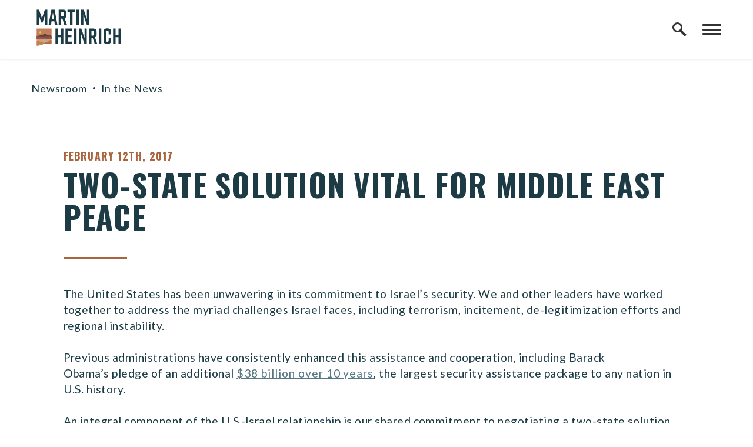

--- FILE ---
content_type: text/html; charset=utf-8
request_url: https://www.heinrich.senate.gov/newsroom/in-the-news/two-state-solution-vital-for-middle-east-peace
body_size: 23313
content:
<!DOCTYPE html>
<html lang="en" class='no-js template--news_article'>
  <head>
      <meta charset="utf-8">
      <meta name="viewport" content="width=device-width, initial-scale=1.0, viewport-fit=cover">
      <meta name="page-title" content="Two-State Solution Vital for Middle East Peace">
        <title>Two-State Solution Vital for Middle East... | Senator Martin Heinrich</title>

      <link rel="canonical" href="https://www.heinrich.senate.gov/newsroom/in-the-news/two-state-solution-vital-for-middle-east-peace">

      <link rel="shortcut icon" href="/assets/images/favicon.ico">
      <link href="/assets/images/favicon.ico" rel="Icon" type="image/x-icon"/>
      <link rel="apple-touch-icon" sizes="180x180" href="/assets/images/apple-touch-icon.png">
      <link rel="icon" type="image/png" sizes="32x32" href="/assets/images/favicon-32x32.png">
      <link rel="icon" type="image/png" sizes="16x16" href="/assets/images/favicon-16x16.png">
      <link rel="manifest" href="/assets/images/site.webmanifest">
      <link rel="mask-icon" href="/assets/images/safari-pinned-tab.svg" color="#1D3B45">
      <meta name="apple-mobile-web-app-title" content="Martin">
      <meta name="application-name" content="Martin">
      <meta name="msapplication-TileColor" content="#ffffff">
      <meta name="msapplication-config" content="/assets/images/browserconfig.xml">
      <meta name="theme-color" content="#ffffff">
      <meta name="google-site-verification" content="pv4CBQ9zSlHM3SpPSKTboWn3pQG58gUeQls_3f8_rjM">



<meta name="twitter:card" content="summary_large_image"/>

<meta name="twitter:title" content="Two-State Solution Vital for Middle East Peace | U.S. Senator Martin Heinrich of New Mexico">

<meta property="twitter:image" content="https://www.heinrich.senate.gov/assets/images/sharelogo.jpg"/>

<meta name="twitter:description" content="The United States has been unwavering in its commitment to Israel’s security. We and other leaders have worked together to address the myriad..."/>


  <meta property="og:url" content="https://www.heinrich.senate.gov/newsroom/in-the-news/two-state-solution-vital-for-middle-east-peace"/>

<meta property="og:title" content="Two-State Solution Vital for Middle East Peace | U.S. Senator Martin Heinrich of New Mexico"/>

<meta property="og:image" content="https://www.heinrich.senate.gov/assets/images/sharelogo.jpg"/>

<meta property="og:description" content="The United States has been unwavering in its commitment to Israel’s security. We and other leaders have worked together to address the myriad..."/>


      
<meta name="date" content="2017-02-12">

<meta name="description" content="The United States has been unwavering in its commitment to Israel’s security. We and other leaders have worked together to address the myriad...">

<script>
  if (!application) var application = {};
  application = {
    "config": {
      "tinymce": {
        "plugins": {
          "selectvideo": {
            "player": "jwplayer", // should be set to "legacy" or "jwplayer" currently
            "youtube": true, // set to true to write the youtube tags for youtube videos
            "width": "100%", // set width and height on the containing element
            "height": "100%",
            "tracking": true
          }
        }
      }
    },
    "fn": { // deprecated mootools 1.2 stuff that we'll probably still use once we upgrade fully to 1.3
      "defined": function (obj) {
        return (obj != undefined);
      },
      "check": function (obj) {
        return !!(obj || obj === 0);
      }
    },
    "form": {
      "processed": "null",
    },
    "friendly_urls": false,
    "siteroot": "https://www.heinrich.senate.gov/",
    "theme": "",
    "webroot": "https://www.heinrich.senate.gov/",
    "assetWebroot": "https://www.heinrich.senate.gov/",
  };
</script>

    
      <link rel="stylesheet" type="text/css" href="https://www.heinrich.senate.gov/styles/common.css?1769099553"/>

        <script src="https://www.heinrich.senate.gov/scripts/global.js?1769099553"></script>
      <script src="https://www.heinrich.senate.gov/scripts/gsap.js?1769099553"></script>

<script src="https://assets.adobedtm.com/566dc2d26e4f/f8d2f26c1eac/launch-3a705652822d.min.js"></script>

      <script>
        $.ajaxSetup({ cache: true });
        function getScripts(scripts, callback) {
          var progress = 0;
          scripts.forEach(function(script) {
              $.getScript(script, function () {
                  if (++progress == scripts.length && typeof callback == 'function') callback();
              });
          });
        }
      </script>

      <script>
        var initForm = function() {
          getScripts(['https://www.heinrich.senate.gov/scripts/mootools.min.js?1769099553'], function() {
            getScripts(['https://www.heinrich.senate.gov/scripts/form/Forms_Builder.js?1769099553'], function() {
              creativengine_forms_builder.init();

              // fix for bootstrap tooltip hide/mootools hide collision
              $$('form input,form select,form textarea, input, .nav-tabs li a').each(function (item) {
                if (typeof item.hide == 'function') {
                  item.hide = null;
                }
              });

              Element.implement({
                'slide': function (how, mode) {
                  return this;
                }
              });
            })
          })
        }
      </script>


      <script type="text/javascript">
        var gRecaptchaReady = function () {
          let textarea = document.getElementById("g-recaptcha-response");
          if (!textarea)
            return;
          textarea.setAttribute("aria-hidden", "true");
          textarea.setAttribute("aria-label", "do not use");
          textarea.setAttribute("aria-readonly", "true");
        }

        window.getStuckHeaderHeight = function () {
          var siteHeader = document.querySelector('.SiteHeader');
          var siteHeaderHeight = (siteHeader)
            ? siteHeader.offsetHeight
            : 0;
          var mobileHeader = document.querySelector('.MobileHeader');
          var mobileHeaderHeight = (mobileHeader)
            ? mobileHeader.offsetHeight
            : 0;

          // Returns the height of either desktop or mobile header because the hidden header will return 0
          return siteHeaderHeight + mobileHeaderHeight;
        }

        window.requestAnimationFrame = window.requestAnimationFrame.bind(window);
        //gsap.registerPlugin(ScrollTrigger, ScrollToPlugin);

        window.refreshScrollTriggers = () => {
          if (typeof ScrollTrigger !== 'undefined') {
            ScrollTrigger.getAll().forEach(t => t.refresh());
          }
        };
        window.killScrollTriggers = () => {
          if (typeof ScrollTrigger !== 'undefined') {
            ScrollTrigger.getAll().forEach(t => t.kill());
          }
        };
      </script>

      
      
      <script>
        window.top['site_path'] = "3195A584-5056-A066-603F-0811F9E4E78E";
        window.top['SAM_META'] = {
          jquery: "",
          bootstrap: {
            major: ""
          }
        };
      </script>
      

<link rel="preconnect" href="https://fonts.googleapis.com">
<link rel="preconnect" href="https://fonts.gstatic.com" crossorigin>
<link href="https://fonts.googleapis.com/css2?family=Lato:ital,wght@0,400;0,900;1,400;1,900&family=Oswald:wght@500;700&display=swap" rel="stylesheet">

      <link rel="stylesheet" href="https://www.heinrich.senate.gov/assets/styles/font-awesome.min.css"/>

  </head>

  

  <body data-transition="wrapper"
    class="body--internal body--news_article">
    <!-- in sen-n -->
    <!--stopindex-->
          <div class="SiteLayout d-flex flex-column">
          <div class="SiteLayout__alert">
            <a href="#aria-skip-nav" class="SkipNav sr-only sr-only-focusable">Skip to content</a>

<div class="NewsAlert">
  <div class="NewsAlert__container NewsAlert__container--absolute container">
    <div class="NewsAlert__iconContainer">
        <div class="NewsAlert__icon" aria-hidden="true">
          <svg class="NewsAlert__iconShape" xmlns="http://www.w3.org/2000/svg" viewBox="0 0 100 100">
            <path d="M50,5A45,45,0,1,0,95,50,45,45,0,0,0,50,5Zm4.3,70H45.7V66.4h8.6Zm3.17-43.6L54.25,61.9H45.75L42.53,31.4V25H57.47Z"/>
          </svg>
        </div>
    </div>
  </div>


</div>

            
          </div>

        <div class="SiteLayout__container d-flex flex-column flex-grow-1">
            <div class="SiteLayout__navigation">
                <div class="SiteLayout__siteHeader">
<div class="js-site-header SiteHeader showBg">
  <div class="SiteHeader__background"></div>

  <div  class="SiteHeader__layout">
    
  <div class="SiteHeader__backgroundShadow"></div>
    
    <div class="SiteHeader__logoContainer js-siteLogo">
      <a class="SiteHeader__logoLink"
        href="/"
        aria-label="Senator Martin Heinrich Logo goes to Home Page">
        <div class="SiteHeader__logo">
<svg xmlns="http://www.w3.org/2000/svg" viewBox="0 0 1200 512">
  <polygon fill="#db9e60" points="0.71 270.13 0.71 512 28.79 512 28.79 496.24 88.37 496.24 88.37 484.95 211.45 484.95 211.45 270.13 0.71 270.13"/>
  <rect fill="#c37f59" x="0.71" y="270.25" width="210.73" height="144.05"/>
  <path fill="#663f3d" d="M.71,372.09s32.94-2,35.31-2.4a44.9,44.9,0,0,0,11.4-4.6c2.67-1.78,1.49-2.07,3.12-2.37a53.12,53.12,0,0,0,8.71-1.78c3.73-1.23,4.38-1.66,7-1.66,1.43,0,2.39-.06,3.44-.14.39,0,2.74-.86,3.38-.93s7.68-.22,10.19-1.08,9-3.16,11.78-5.75S99.25,342,101,342s14.36-.51,16.87-.79,9.48-1.3,11.13-.86a5.35,5.35,0,0,1,3.16,2.44,5.23,5.23,0,0,0,2.73,2.51c2.08,1.08,8.83,8.8,18.81,11.1a179.91,179.91,0,0,0,24.85,3.81c3.37.14,7,3.8,9,4a104.89,104.89,0,0,1,12.58,3.09c4.23,1.29,11.3,5.6,11.3,5.6v45.89H.71Z"/>
  <ellipse fill="#f3bc67" cx="52.25" cy="321.93" rx="13.88" ry="13.89"/>
  <path fill="#804f4d" d="M.71,404.74H211.45v-16s-31.62-7.53-42.92-6.59S.71,395.33.71,395.33Z"/>
  <path fill="#a3bbc3" d="M33.76,473.38s5.91-8.78,31.35-10.82,30.81-3,42.27-6.84c4.55-1.53,7.06-9-8.27-11-17.18-2.2-25.88-3.17-26.22-7.57S87.77,429.06,102,427s17.92-1.72,27.13-4.06H140.2c-4.4,2-31.62,4.91-39.4,6.94s-4.56,6.7,1,8.28c10.22,2.92,44.48,3.06,55.5,8.28,15,7.12,32.3,23.25,33,27H33.76Z"/>
  <path fill="#c37f59" d="M.71,441.82s26.84,1.52,41.47,10.1,29.51,11.28,38.09,12.29S126.5,474.64,128.72,485c.08.41-40.35,0-40.35,0v11.29H29.08V512H.71Z"/>
  <path fill="#8e5956" d="M.71,383.43v39.38H211.45V398.67S189.92,396,177.9,396c-10.87,0-8,9.18-36.52,9.18-15.63,0-77.52-18.62-89.4-18a118,118,0,0,1-20.63-.63S8.22,380.92.71,383.43Z"/>
  <path fill="#b46b41" d="M99.8,485s25.82-25.38,31-28,6.13-3.23,9.36-.65,12.58-1,12.58-1,6.13-1,10.65,2.26c0,0,26.43-26.8,33.88-26.8,4.11,0,8.07,3.23,8.07,3.23l6.13-3.55V485S99.8,484.63,99.8,485Z"/>
  <path fill="#1d3b45" d="M85.53,184h-20L33.23,83.71V215.44H0V0H33.84L75.38,125.26,117.22,0h35.07V215.44H117.83V83.71Z"/>
  <path fill="#1d3b45" d="M251.66,167.43H212.28l-7.7,48H170.13L210.12,0H255l40.61,215.44h-36.3ZM247,137.88,232,42.16l-15.08,95.72Z"/>
  <path fill="#1d3b45" d="M394.4,215.44,367,129.57H349.18v85.87H313.49V0h55.69c32.61,0,54.15,12.93,54.15,45.55V84c0,20.62-8.62,33.55-23.39,40l30.77,91.41ZM349.18,98.79H368c11.69,0,19.69-4.31,19.69-19.69v-28c0-15.39-8-19.7-19.69-19.7H349.18Z"/>
  <path fill="#1d3b45" d="M545.77,31.39h-36V215.44H474.08v-184h-36V0H545.77Z"/>
  <path fill="#1d3b45" d="M565.45,215.44V0h35.69V215.44Z"/>
  <path fill="#1d3b45" d="M633.14,215.44V0h35.68l45.23,133.26V0h32.61V215.44H712.82l-47.07-140v140Z"/>
  <path fill="#1d3b45" d="M302.9,269.54v89.87h40.92V269.54h35.69V485H343.82V391.42H302.9V485H267.21V269.54Z"/>
  <path fill="#1d3b45" d="M410.27,485V269.54h94.45v31.39H446V360h49.22v31.39H446v62.17h59.68V485Z"/>
  <path fill="#1d3b45" d="M532.1,485V269.54h35.69V485Z"/>
  <path fill="#1d3b45" d="M599.78,485V269.54h35.69L680.7,402.81V269.54h32.61V485H679.47l-47.08-140V485Z"/>
  <path fill="#1d3b45" d="M825,485,797.6,399.11H779.76V485H744.07V269.54h55.68c32.62,0,54.15,12.93,54.15,45.55v38.47c0,20.62-8.61,33.55-23.38,40L861.29,485ZM779.76,368.33h18.76c11.69,0,19.69-4.3,19.69-19.69v-28c0-15.39-8-19.7-19.69-19.7H779.76Z"/>
  <path fill="#1d3b45" d="M884.05,485V269.54h35.68V485Z"/>
  <path fill="#1d3b45" d="M1059.41,441.89c0,33.24-21.54,45.55-54.15,45.55h-.61c-32.62,0-54.15-12-54.15-45.55V312.63c0-32,21.53-45.55,54.15-45.55h.61c32.61,0,54.15,13.54,54.15,45.55V352h-35.69V318.17c0-15.08-7.38-19.7-18.77-19.7s-18.76,4.62-18.76,19.7V436.35c0,15.08,7.38,19.7,18.76,19.7s18.77-4.62,18.77-19.7V397.27h35.69Z"/>
  <path fill="#1d3b45" d="M1123.39,269.54v89.87h40.92V269.54H1200V485h-35.69V391.42h-40.92V485h-35.68V269.54Z"/>
</svg>
        </div>
      </a>
    </div>

    <div id="js-site-header" class="SiteHeader__main">
      <div class="SiteHeader__nav SiteHeader__navLinkContainer ml-auto">

<div class="SiteNav h-100">
    
      <nav aria-label="Site Navigation" class="SiteNav__layout h-100">
        <div class="SiteNav__main  h-100">
          <ul class="SiteNav__linkList">

                


                <li class="SiteNav__item SiteNav__item--dropdown">
                  <a class="SiteNav__link align-items-center"
                    data-transition-selected-if="/about"
                    data-transition-selected-class="SiteNav__link--selected"
                    href="https://www.heinrich.senate.gov/about"
                    tabindex="0">About</a>

                    <ul class="SiteNav__dropdown">


                          <li class="SiteNav__dropdownItem">
                            <a class="SiteNav__dropdownLink"
                              data-transition-selected-if="/about"
                              data-transition-selected-class="SiteNav__dropdownLink--selected"
                              data-transition-selected-nestedIf = "/about"
                              href="https://www.heinrich.senate.gov/about"
                              tabindex="0">About Martin</a>
                          </li>


                          <li class="SiteNav__dropdownItem">
                            <a class="SiteNav__dropdownLink"
                              data-transition-selected-if="/about/committees"
                              data-transition-selected-class="SiteNav__dropdownLink--selected"
                              data-transition-selected-nestedIf = "/about/committees"
                              href="https://www.heinrich.senate.gov/about/committees"
                              tabindex="0">Committee Assignments</a>
                          </li>


                          <li class="SiteNav__dropdownItem">
                            <a class="SiteNav__dropdownLink"
                              data-transition-selected-if="/about/new-mexico"
                              data-transition-selected-class="SiteNav__dropdownLink--selected"
                              data-transition-selected-nestedIf = "/about/new-mexico"
                              href="https://www.heinrich.senate.gov/about/new-mexico"
                              tabindex="0">New Mexico</a>
                          </li>
                    </ul>
                </li>

                


                <li class="SiteNav__item SiteNav__item--dropdown">
                  <a class="SiteNav__link align-items-center"
                    data-transition-selected-if="/helping-you"
                    data-transition-selected-class="SiteNav__link--selected"
                    href="https://www.heinrich.senate.gov/helping-you"
                    tabindex="0">Services</a>

                    <ul class="SiteNav__dropdown">


                          <li class="SiteNav__dropdownItem">
                            <a class="SiteNav__dropdownLink"
                              data-transition-selected-if="/helping-you/help"
                              data-transition-selected-class="SiteNav__dropdownLink--selected"
                              data-transition-selected-nestedIf = "/helping-you/help"
                              href="https://www.heinrich.senate.gov/helping-you/help"
                              tabindex="0">Help with a Federal Agency</a>
                          </li>


                          <li class="SiteNav__dropdownItem">
                            <a class="SiteNav__dropdownLink"
                              data-transition-selected-if="/helping-you/health-care-resources"
                              data-transition-selected-class="SiteNav__dropdownLink--selected"
                              data-transition-selected-nestedIf = "/helping-you/health-care-resources"
                              href="https://www.heinrich.senate.gov/helping-you/health-care-resources"
                              tabindex="0">Health Care Resources</a>
                          </li>


                          <li class="SiteNav__dropdownItem">
                            <a class="SiteNav__dropdownLink"
                              data-transition-selected-if="/helping-you/student-resources"
                              data-transition-selected-class="SiteNav__dropdownLink--selected"
                              data-transition-selected-nestedIf = "/helping-you/student-resources"
                              href="https://www.heinrich.senate.gov/helping-you/student-resources"
                              tabindex="0">Student Resources</a>
                          </li>


                          <li class="SiteNav__dropdownItem">
                            <a class="SiteNav__dropdownLink"
                              data-transition-selected-if="/helping-you/student-resources/internships"
                              data-transition-selected-class="SiteNav__dropdownLink--selected"
                              data-transition-selected-nestedIf = "/helping-you/student-resources/internships"
                              href="https://www.heinrich.senate.gov/helping-you/student-resources/internships"
                              tabindex="0">Internships</a>
                          </li>


                          <li class="SiteNav__dropdownItem">
                            <a class="SiteNav__dropdownLink"
                              data-transition-selected-if="/helping-you/veterans-resources"
                              data-transition-selected-class="SiteNav__dropdownLink--selected"
                              data-transition-selected-nestedIf = "/helping-you/veterans-resources"
                              href="https://www.heinrich.senate.gov/helping-you/veterans-resources"
                              tabindex="0">Veterans Resources</a>
                          </li>


                          <li class="SiteNav__dropdownItem">
                            <a class="SiteNav__dropdownLink"
                              data-transition-selected-if="/helping-you/visiting"
                              data-transition-selected-class="SiteNav__dropdownLink--selected"
                              data-transition-selected-nestedIf = "/helping-you/visiting"
                              href="https://www.heinrich.senate.gov/helping-you/visiting"
                              tabindex="0">Visiting D.C.</a>
                          </li>


                          <li class="SiteNav__dropdownItem">
                            <a class="SiteNav__dropdownLink"
                              data-transition-selected-if="/helping-you/student-resources/academy"
                              data-transition-selected-class="SiteNav__dropdownLink--selected"
                              data-transition-selected-nestedIf = "/helping-you/student-resources/academy"
                              href="https://www.heinrich.senate.gov/helping-you/student-resources/academy"
                              tabindex="0">Service Academy Nominations</a>
                          </li>


                          <li class="SiteNav__dropdownItem">
                            <a class="SiteNav__dropdownLink"
                              data-transition-selected-if="/helping-you/flags"
                              data-transition-selected-class="SiteNav__dropdownLink--selected"
                              data-transition-selected-nestedIf = "/helping-you/flags"
                              href="https://www.heinrich.senate.gov/helping-you/flags"
                              tabindex="0">Flag Requests</a>
                          </li>


                          <li class="SiteNav__dropdownItem">
                            <a class="SiteNav__dropdownLink"
                              data-transition-selected-if="/helping-you/grants"
                              data-transition-selected-class="SiteNav__dropdownLink--selected"
                              data-transition-selected-nestedIf = "/helping-you/grants"
                              href="https://www.heinrich.senate.gov/helping-you/grants"
                              tabindex="0">Federal Grant Funding</a>
                          </li>


                          <li class="SiteNav__dropdownItem">
                            <a class="SiteNav__dropdownLink"
                              data-transition-selected-if="/helping-you/mobile-office-hours"
                              data-transition-selected-class="SiteNav__dropdownLink--selected"
                              data-transition-selected-nestedIf = "/helping-you/mobile-office-hours"
                              href="https://www.heinrich.senate.gov/helping-you/mobile-office-hours"
                              tabindex="0">Mobile Office Hours</a>
                          </li>


                          <li class="SiteNav__dropdownItem">
                            <a class="SiteNav__dropdownLink"
                              data-transition-selected-if="/helping-you/appropriations-requests"
                              data-transition-selected-class="SiteNav__dropdownLink--selected"
                              data-transition-selected-nestedIf = "/helping-you/appropriations-requests"
                              href="https://www.heinrich.senate.gov/helping-you/appropriations-requests"
                              tabindex="0">Appropriations Requests</a>
                          </li>


                          <li class="SiteNav__dropdownItem">
                            <a class="SiteNav__dropdownLink"
                              data-transition-selected-if="/helping-you/congressionally-directed-spending"
                              data-transition-selected-class="SiteNav__dropdownLink--selected"
                              data-transition-selected-nestedIf = "/helping-you/congressionally-directed-spending"
                              href="https://www.heinrich.senate.gov/helping-you/congressionally-directed-spending"
                              tabindex="0">Congressionally Directed Spending</a>
                          </li>


                          <li class="SiteNav__dropdownItem">
                            <a class="SiteNav__dropdownLink"
                              data-transition-selected-if="/casework-stories"
                              data-transition-selected-class="SiteNav__dropdownLink--selected"
                              data-transition-selected-nestedIf = "/casework-stories"
                              href="https://www.heinrich.senate.gov/casework-stories"
                              tabindex="0">Casework Success Stories</a>
                          </li>


                          <li class="SiteNav__dropdownItem">
                            <a class="SiteNav__dropdownLink"
                              data-transition-selected-if="/medal-retrieval"
                              data-transition-selected-class="SiteNav__dropdownLink--selected"
                              data-transition-selected-nestedIf = "/medal-retrieval"
                              href="https://www.heinrich.senate.gov/medal-retrieval"
                              tabindex="0">Medal Retrieval Assistance</a>
                          </li>


                          <li class="SiteNav__dropdownItem">
                            <a class="SiteNav__dropdownLink"
                              data-transition-selected-if="/services/judicial-nominations"
                              data-transition-selected-class="SiteNav__dropdownLink--selected"
                              data-transition-selected-nestedIf = "/services/judicial-nominations"
                              href="https://www.heinrich.senate.gov/services/judicial-nominations"
                              tabindex="0">Judicial Nominations</a>
                          </li>


                          <li class="SiteNav__dropdownItem">
                            <a class="SiteNav__dropdownLink"
                              data-transition-selected-if="/helping-you/congratulatory-letters"
                              data-transition-selected-class="SiteNav__dropdownLink--selected"
                              data-transition-selected-nestedIf = "/helping-you/congratulatory-letters"
                              href="https://www.heinrich.senate.gov/helping-you/congratulatory-letters"
                              tabindex="0">Congratulatory Letters</a>
                          </li>
                    </ul>
                </li>

                


                <li class="SiteNav__item SiteNav__item--dropdown">
                  <a class="SiteNav__link align-items-center"
                    data-transition-selected-if="/priorities"
                    data-transition-selected-class="SiteNav__link--selected"
                    href="https://www.heinrich.senate.gov/priorities"
                    tabindex="0">Priorities</a>

                    <ul class="SiteNav__dropdown">


                          <li class="SiteNav__dropdownItem">
                            <a class="SiteNav__dropdownLink"
                              data-transition-selected-if="/priorities/issues"
                              data-transition-selected-class="SiteNav__dropdownLink--selected"
                              data-transition-selected-nestedIf = "/priorities/issues"
                              href="https://www.heinrich.senate.gov/priorities/issues"
                              tabindex="0">Issues</a>
                          </li>


                          <li class="SiteNav__dropdownItem">
                            <a class="SiteNav__dropdownLink"
                              data-transition-selected-if="/priorities/legislation"
                              data-transition-selected-class="SiteNav__dropdownLink--selected"
                              data-transition-selected-nestedIf = "/priorities/legislation"
                              href="https://www.heinrich.senate.gov/priorities/legislation"
                              tabindex="0">Legislation</a>
                          </li>


                          <li class="SiteNav__dropdownItem">
                            <a class="SiteNav__dropdownLink"
                              data-transition-selected-if="/priorities/voting-record"
                              data-transition-selected-class="SiteNav__dropdownLink--selected"
                              data-transition-selected-nestedIf = "/priorities/voting-record"
                              href="https://www.heinrich.senate.gov/priorities/voting-record"
                              tabindex="0">Voting Record</a>
                          </li>
                    </ul>
                </li>

                


                <li class="SiteNav__item SiteNav__item--dropdown">
                  <a class="SiteNav__link align-items-center SiteNav__link--selected"
                    data-transition-selected-if="/newsroom"
                    data-transition-selected-class="SiteNav__link--selected"
                    href="https://www.heinrich.senate.gov/newsroom"
                    tabindex="0">Newsroom</a>

                    <ul class="SiteNav__dropdown">


                          <li class="SiteNav__dropdownItem">
                            <a class="SiteNav__dropdownLink"
                              data-transition-selected-if="/newsroom/press-releases"
                              data-transition-selected-class="SiteNav__dropdownLink--selected"
                              data-transition-selected-nestedIf = "/newsroom/press-releases"
                              href="https://www.heinrich.senate.gov/newsroom/press-releases"
                              tabindex="0">Press Releases</a>
                          </li>


                          <li class="SiteNav__dropdownItem">
                            <a class="SiteNav__dropdownLink SiteNav__dropdownLink--selected"
                              data-transition-selected-if="/newsroom/in-the-news"
                              data-transition-selected-class="SiteNav__dropdownLink--selected"
                              data-transition-selected-nestedIf = "/newsroom/in-the-news"
                              href="https://www.heinrich.senate.gov/newsroom/in-the-news"
                              tabindex="0">In the News</a>
                          </li>


                          <li class="SiteNav__dropdownItem">
                            <a class="SiteNav__dropdownLink"
                              data-transition-selected-if="/newsroom/blog"
                              data-transition-selected-class="SiteNav__dropdownLink--selected"
                              data-transition-selected-nestedIf = "/newsroom/blog"
                              href="https://www.heinrich.senate.gov/newsroom/blog"
                              tabindex="0">Martin's Blog</a>
                          </li>
                    </ul>
                </li>

                


                <li class="SiteNav__item SiteNav__item--dropdown">
                  <a class="SiteNav__link align-items-center"
                    data-transition-selected-if="/resources"
                    data-transition-selected-class="SiteNav__link--selected"
                    href="https://www.heinrich.senate.gov/resources"
                    tabindex="0">Resources</a>

                    <ul class="SiteNav__dropdown">


                          <li class="SiteNav__dropdownItem">
                            <a class="SiteNav__dropdownLink"
                              data-transition-selected-if="/solar-toolkit"
                              data-transition-selected-class="SiteNav__dropdownLink--selected"
                              data-transition-selected-nestedIf = "/solar-toolkit"
                              href="https://www.heinrich.senate.gov/solar-toolkit"
                              tabindex="0">Solar Toolkit</a>
                          </li>


                          <li class="SiteNav__dropdownItem">
                            <a class="SiteNav__dropdownLink"
                              data-transition-selected-if="/resources/wildfire-preparedness-and-prevention-center"
                              data-transition-selected-class="SiteNav__dropdownLink--selected"
                              data-transition-selected-nestedIf = "/resources/wildfire-preparedness-and-prevention-center"
                              href="https://www.heinrich.senate.gov/resources/wildfire-preparedness-and-prevention-center"
                              tabindex="0">Wildfire Preparedness</a>
                          </li>


                          <li class="SiteNav__dropdownItem">
                            <a class="SiteNav__dropdownLink"
                              data-transition-selected-if="/resources/kids-to-parks"
                              data-transition-selected-class="SiteNav__dropdownLink--selected"
                              data-transition-selected-nestedIf = "/resources/kids-to-parks"
                              href="https://www.heinrich.senate.gov/resources/kids-to-parks"
                              tabindex="0">Kids To Parks</a>
                          </li>


                          <li class="SiteNav__dropdownItem">
                            <a class="SiteNav__dropdownLink"
                              data-transition-selected-if="/reca"
                              data-transition-selected-class="SiteNav__dropdownLink--selected"
                              data-transition-selected-nestedIf = "/reca"
                              href="https://www.heinrich.senate.gov/reca"
                              tabindex="0">RECA Eligibility Information</a>
                          </li>
                    </ul>
                </li>

                


                <li class="SiteNav__item SiteNav__item--dropdown">
                  <a class="SiteNav__link align-items-center"
                    data-transition-selected-if="/contact"
                    data-transition-selected-class="SiteNav__link--selected"
                    href="https://www.heinrich.senate.gov/contact"
                    tabindex="0">Contact</a>

                    <ul class="SiteNav__dropdown">


                          <li class="SiteNav__dropdownItem">
                            <a class="SiteNav__dropdownLink"
                              data-transition-selected-if="/contact/write-martin"
                              data-transition-selected-class="SiteNav__dropdownLink--selected"
                              data-transition-selected-nestedIf = "/contact/write-martin"
                              href="https://www.heinrich.senate.gov/contact/write-martin"
                              tabindex="0">Write Martin</a>
                          </li>


                          <li class="SiteNav__dropdownItem">
                            <a class="SiteNav__dropdownLink"
                              data-transition-selected-if="/contact/scheduling-requests"
                              data-transition-selected-class="SiteNav__dropdownLink--selected"
                              data-transition-selected-nestedIf = "/contact/scheduling-requests"
                              href="https://www.heinrich.senate.gov/contact/scheduling-requests"
                              tabindex="0">Scheduling Requests</a>
                          </li>


                          <li class="SiteNav__dropdownItem">
                            <a class="SiteNav__dropdownLink"
                              data-transition-selected-if="/contact/newsletter"
                              data-transition-selected-class="SiteNav__dropdownLink--selected"
                              data-transition-selected-nestedIf = "/contact/newsletter"
                              href="https://www.heinrich.senate.gov/contact/newsletter"
                              tabindex="0">Newsletter Sign-up</a>
                          </li>


                          <li class="SiteNav__dropdownItem">
                            <a class="SiteNav__dropdownLink"
                              data-transition-selected-if="/helping-you/help"
                              data-transition-selected-class="SiteNav__dropdownLink--selected"
                              data-transition-selected-nestedIf = "/helping-you/help"
                              href="https://www.heinrich.senate.gov/helping-you/help"
                              tabindex="0">Request Assistance</a>
                          </li>
                    </ul>
                </li>

                


                <li class="SiteNav__item">
                  <a class="SiteNav__link align-items-center"
                    data-transition-selected-if="/espanol"
                    data-transition-selected-class="SiteNav__link--selected"
                    href="https://www.heinrich.senate.gov/espanol"
                    tabindex="0">Español</a>

                </li>
  
          </ul>
        </div>
      </nav>
</div>

<script>

  var topLevelLinks = document.querySelectorAll('.SiteNav__item');

  for (var i = 0; i < topLevelLinks.length; i++) {
    topLevelLinks[i].addEventListener('mouseover', function () {
      this.classList.add('focus');
    });

    topLevelLinks[i].addEventListener('mouseleave', function () {
      this.classList.remove('focus');
    });
  }
</script>      </div>

      
      <div class="SiteHeader__search">
<div id="SiteSearch" class="SiteNavSearch">
  <button class="SiteNavSearch__searchToggleButton"
    aria-label="Website search open"
    data-toggle-search="true"
    data-toggle-class="SiteHeader--searchMode"
    data-target="#js-site-header">
    <span class="SiteNavSearch__searchIcon"></span>
    <span class="sr-only">Website Search Open</span>
  </button>

  <div class="SiteNavSearch__searchOverlay">
    <form class="SiteNavSearch__searchForm" aria-label="search" role="search" method="get" action="/search">
      <div class="SiteNavSearch__searchFormContent">
        <input name="q" id="js-site-nav-search-input" class="SiteNavSearch__searchInput" type="text" placeholder="Search" aria-label="Site Search">
        <button class="SiteNavSearch__searchFormButton" type="submit">
          <span class="sr-only">Submit Site Search Query</span>
          <span class="SiteNavSearch__searchToggleIcon fa fa-search" aria-hidden="true"></span>
        </button>
      </div>
    </form>

    <button class="SiteNavSearch__searchToggleButton"
      aria-label="Website search"
      data-toggle-search="true"
      data-toggle-class="SiteHeader--searchMode"
      data-target="#js-site-header">
      <span class="SiteNavSearch__searchIconClose" aria-hidden="true"></span>
      <span class="sr-only">Website Search</span>
    </button>
  </div>
</div>

<script>

  if (typeof window.setupSearchToggle !== 'function') {
  
      window.setupSearchToggle = function (){
       window.searchToggleSetup = true;

      $('[data-toggle-class]').click(this, function () {
  
          var className = $(this).data('toggle-class');
          var target = $(this).data('target');
          var searchTarget = $('.SiteNavSearch');
          var logoTarget = $('.js-siteLogo');
          var hasClass = $(target).hasClass(className);
    
          $(target).toggleClass(className);

          searchTarget.toggleClass('SiteNavSearch--searchMode');
          $(logoTarget).toggleClass('SiteHeader__logoContainer--searchMode');

          if (hasClass) {
            $('#js-site-nav-search-input').val('');
            return;
          }
    
          $('#js-site-nav-search-input').focus();
      })
   }
  }
  
    $(function() {
      if (!window.searchToggleSetup) setupSearchToggle();
  });
</script>
      </div>
    </div>

    <div class="SiteHeader__social">
      
<ul class="SocialIcons d-flex" aria-label="Social media links">

  
    <li class="SocialIcons__item">
      <a class="SocialIcons__link SocialBubble" href="https://www.facebook.com/SenatorHeinrich" target="_blank" rel="noreferrer">
        <i class="fa fa-facebook SocialBubble__icon SocialBubble__icon--facebook">
          <span class="sr-only">Senator Heinrich Facebook</span>
        </i>
      </a>
    </li>

  
    <li class="SocialIcons__item">
      <a class="SocialIcons__link SocialBubble" href="https://twitter.com/SenatorHeinrich" target="_blank" rel="noreferrer">
        <i class="fa fa-twitter SocialBubble__icon SocialBubble__icon--twitter">
          <span class="sr-only">Senator Heinrich Twitter</span>
        </i>
      </a>
    </li>

  
    <li class="SocialIcons__item">
      <a class="SocialIcons__link SocialBubble" href="https://www.instagram.com/senatormartinheinrich" target="_blank" rel="noreferrer">
        <i class="fa fa-instagram SocialBubble__icon SocialBubble__icon--instagram">
          <span class="sr-only">Senator Heinrich Instagram</span>
        </i>
      </a>
    </li>
  
    <li class="SocialIcons__item">
      <a class="SocialIcons__link SocialBubble" href="https://bsky.app/profile/heinrich.senate.gov" target="_blank" rel="noreferrer">
        <i class="fa SocialBubble__icon SocialBubble__icon--bluesky">
          <svg xmlns="http://www.w3.org/2000/svg" viewBox="0 0 512 512" width="16" height="16" fill="currentColor"><!--!Font Awesome Free 6.7.2 by @fontawesome - https://fontawesome.com License - https://fontawesome.com/license/free Copyright 2025 Fonticons, Inc.--><path d="M111.8 62.2C170.2 105.9 233 194.7 256 242.4c23-47.6 85.8-136.4 144.2-180.2c42.1-31.6 110.3-56 110.3 21.8c0 15.5-8.9 130.5-14.1 149.2C478.2 298 412 314.6 353.1 304.5c102.9 17.5 129.1 75.5 72.5 133.5c-107.4 110.2-154.3-27.6-166.3-62.9l0 0c-1.7-4.9-2.6-7.8-3.3-7.8s-1.6 3-3.3 7.8l0 0c-12 35.3-59 173.1-166.3 62.9c-56.5-58-30.4-116 72.5-133.5C100 314.6 33.8 298 15.7 233.1C10.4 214.4 1.5 99.4 1.5 83.9c0-77.8 68.2-53.4 110.3-21.8z"/></svg>
        </i>
      </a>
    </li>

  
    <li class="SocialIcons__item">
      <a class="SocialIcons__link SocialBubble" href="https://www.threads.net/@senatormartinheinrich" target="_blank" rel="noreferrer">
        <i class="fa SocialBubble__icon SocialBubble__icon--thread">
          <svg xmlns="http://www.w3.org/2000/svg" viewBox="0 0 448 512" width="16" height="16" fill="currentColor"><!--!Font Awesome Free 6.7.2 by @fontawesome - https://fontawesome.com License - https://fontawesome.com/license/free Copyright 2025 Fonticons, Inc.--><path d="M331.5 235.7c2.2 .9 4.2 1.9 6.3 2.8c29.2 14.1 50.6 35.2 61.8 61.4c15.7 36.5 17.2 95.8-30.3 143.2c-36.2 36.2-80.3 52.5-142.6 53h-.3c-70.2-.5-124.1-24.1-160.4-70.2c-32.3-41-48.9-98.1-49.5-169.6V256v-.2C17 184.3 33.6 127.2 65.9 86.2C102.2 40.1 156.2 16.5 226.4 16h.3c70.3 .5 124.9 24 162.3 69.9c18.4 22.7 32 50 40.6 81.7l-40.4 10.8c-7.1-25.8-17.8-47.8-32.2-65.4c-29.2-35.8-73-54.2-130.5-54.6c-57 .5-100.1 18.8-128.2 54.4C72.1 146.1 58.5 194.3 58 256c.5 61.7 14.1 109.9 40.3 143.3c28 35.6 71.2 53.9 128.2 54.4c51.4-.4 85.4-12.6 113.7-40.9c32.3-32.2 31.7-71.8 21.4-95.9c-6.1-14.2-17.1-26-31.9-34.9c-3.7 26.9-11.8 48.3-24.7 64.8c-17.1 21.8-41.4 33.6-72.7 35.3c-23.6 1.3-46.3-4.4-63.9-16c-20.8-13.8-33-34.8-34.3-59.3c-2.5-48.3 35.7-83 95.2-86.4c21.1-1.2 40.9-.3 59.2 2.8c-2.4-14.8-7.3-26.6-14.6-35.2c-10-11.7-25.6-17.7-46.2-17.8H227c-16.6 0-39 4.6-53.3 26.3l-34.4-23.6c19.2-29.1 50.3-45.1 87.8-45.1h.8c62.6 .4 99.9 39.5 103.7 107.7l-.2 .2zm-156 68.8c1.3 25.1 28.4 36.8 54.6 35.3c25.6-1.4 54.6-11.4 59.5-73.2c-13.2-2.9-27.8-4.4-43.4-4.4c-4.8 0-9.6 .1-14.4 .4c-42.9 2.4-57.2 23.2-56.2 41.8l-.1 .1z"/></svg>
        </i>

      </a>
    </li>

  
    <li class="SocialIcons__item">
      <a class="SocialIcons__link SocialBubble" href="https://www.youtube.com/SenMartinHeinrich" target="_blank" rel="noreferrer">
        <i class="fa fa-youtube-play SocialBubble__icon SocialBubble__icon--youtube">
          <span class="sr-only">Senator Heinrich Youtube</span>
        </i>
      </a>
    </li>

  
    <li class="SocialIcons__item">
      <a class="SocialIcons__link SocialBubble" href="https://www.flickr.com/photos/martinheinrich" target="_blank" rel="noreferrer">
        <i class="fa fa-flickr SocialBubble__icon SocialBubble__icon--flickr">
          <span class="sr-only">Senator Heinrich Flickr</span>
        </i>
      </a>
    </li>

</ul>    </div>
  </div>
</div>
                </div>

                <div class="SiteLayout__mobileHeader">
<div class="MobileHeader">
  <div class="MobileHeader__bgColor"></div>
  <div class="MobileHeader__container container h-100">
    <div class="row no-gutters justify-content-between align-items-center h-100">
      <div class="MobileHeader__logo d-flex justify-content-center justify-self-stretch">
        <a class="MobileHeader__logoLink" href="/">
        <span class="sr-only">Home Logo Link</span>
<svg xmlns="http://www.w3.org/2000/svg" viewBox="0 0 1200 512">
  <polygon fill="#db9e60" points="0.71 270.13 0.71 512 28.79 512 28.79 496.24 88.37 496.24 88.37 484.95 211.45 484.95 211.45 270.13 0.71 270.13"/>
  <rect fill="#c37f59" x="0.71" y="270.25" width="210.73" height="144.05"/>
  <path fill="#663f3d" d="M.71,372.09s32.94-2,35.31-2.4a44.9,44.9,0,0,0,11.4-4.6c2.67-1.78,1.49-2.07,3.12-2.37a53.12,53.12,0,0,0,8.71-1.78c3.73-1.23,4.38-1.66,7-1.66,1.43,0,2.39-.06,3.44-.14.39,0,2.74-.86,3.38-.93s7.68-.22,10.19-1.08,9-3.16,11.78-5.75S99.25,342,101,342s14.36-.51,16.87-.79,9.48-1.3,11.13-.86a5.35,5.35,0,0,1,3.16,2.44,5.23,5.23,0,0,0,2.73,2.51c2.08,1.08,8.83,8.8,18.81,11.1a179.91,179.91,0,0,0,24.85,3.81c3.37.14,7,3.8,9,4a104.89,104.89,0,0,1,12.58,3.09c4.23,1.29,11.3,5.6,11.3,5.6v45.89H.71Z"/>
  <ellipse fill="#f3bc67" cx="52.25" cy="321.93" rx="13.88" ry="13.89"/>
  <path fill="#804f4d" d="M.71,404.74H211.45v-16s-31.62-7.53-42.92-6.59S.71,395.33.71,395.33Z"/>
  <path fill="#a3bbc3" d="M33.76,473.38s5.91-8.78,31.35-10.82,30.81-3,42.27-6.84c4.55-1.53,7.06-9-8.27-11-17.18-2.2-25.88-3.17-26.22-7.57S87.77,429.06,102,427s17.92-1.72,27.13-4.06H140.2c-4.4,2-31.62,4.91-39.4,6.94s-4.56,6.7,1,8.28c10.22,2.92,44.48,3.06,55.5,8.28,15,7.12,32.3,23.25,33,27H33.76Z"/>
  <path fill="#c37f59" d="M.71,441.82s26.84,1.52,41.47,10.1,29.51,11.28,38.09,12.29S126.5,474.64,128.72,485c.08.41-40.35,0-40.35,0v11.29H29.08V512H.71Z"/>
  <path fill="#8e5956" d="M.71,383.43v39.38H211.45V398.67S189.92,396,177.9,396c-10.87,0-8,9.18-36.52,9.18-15.63,0-77.52-18.62-89.4-18a118,118,0,0,1-20.63-.63S8.22,380.92.71,383.43Z"/>
  <path fill="#b46b41" d="M99.8,485s25.82-25.38,31-28,6.13-3.23,9.36-.65,12.58-1,12.58-1,6.13-1,10.65,2.26c0,0,26.43-26.8,33.88-26.8,4.11,0,8.07,3.23,8.07,3.23l6.13-3.55V485S99.8,484.63,99.8,485Z"/>
  <path fill="#1d3b45" d="M85.53,184h-20L33.23,83.71V215.44H0V0H33.84L75.38,125.26,117.22,0h35.07V215.44H117.83V83.71Z"/>
  <path fill="#1d3b45" d="M251.66,167.43H212.28l-7.7,48H170.13L210.12,0H255l40.61,215.44h-36.3ZM247,137.88,232,42.16l-15.08,95.72Z"/>
  <path fill="#1d3b45" d="M394.4,215.44,367,129.57H349.18v85.87H313.49V0h55.69c32.61,0,54.15,12.93,54.15,45.55V84c0,20.62-8.62,33.55-23.39,40l30.77,91.41ZM349.18,98.79H368c11.69,0,19.69-4.31,19.69-19.69v-28c0-15.39-8-19.7-19.69-19.7H349.18Z"/>
  <path fill="#1d3b45" d="M545.77,31.39h-36V215.44H474.08v-184h-36V0H545.77Z"/>
  <path fill="#1d3b45" d="M565.45,215.44V0h35.69V215.44Z"/>
  <path fill="#1d3b45" d="M633.14,215.44V0h35.68l45.23,133.26V0h32.61V215.44H712.82l-47.07-140v140Z"/>
  <path fill="#1d3b45" d="M302.9,269.54v89.87h40.92V269.54h35.69V485H343.82V391.42H302.9V485H267.21V269.54Z"/>
  <path fill="#1d3b45" d="M410.27,485V269.54h94.45v31.39H446V360h49.22v31.39H446v62.17h59.68V485Z"/>
  <path fill="#1d3b45" d="M532.1,485V269.54h35.69V485Z"/>
  <path fill="#1d3b45" d="M599.78,485V269.54h35.69L680.7,402.81V269.54h32.61V485H679.47l-47.08-140V485Z"/>
  <path fill="#1d3b45" d="M825,485,797.6,399.11H779.76V485H744.07V269.54h55.68c32.62,0,54.15,12.93,54.15,45.55v38.47c0,20.62-8.61,33.55-23.38,40L861.29,485ZM779.76,368.33h18.76c11.69,0,19.69-4.3,19.69-19.69v-28c0-15.39-8-19.7-19.69-19.7H779.76Z"/>
  <path fill="#1d3b45" d="M884.05,485V269.54h35.68V485Z"/>
  <path fill="#1d3b45" d="M1059.41,441.89c0,33.24-21.54,45.55-54.15,45.55h-.61c-32.62,0-54.15-12-54.15-45.55V312.63c0-32,21.53-45.55,54.15-45.55h.61c32.61,0,54.15,13.54,54.15,45.55V352h-35.69V318.17c0-15.08-7.38-19.7-18.77-19.7s-18.76,4.62-18.76,19.7V436.35c0,15.08,7.38,19.7,18.76,19.7s18.77-4.62,18.77-19.7V397.27h35.69Z"/>
  <path fill="#1d3b45" d="M1123.39,269.54v89.87h40.92V269.54H1200V485h-35.69V391.42h-40.92V485h-35.68V269.54Z"/>
</svg>
        </a>
      </div>

      <button class="MobileHeader__icon MobileHeader__icon--search js-open-mobile-search h-100  col-auto ml-auto mr-4" aria-label="open site search" data-toggle="modal" data-target="#website-search">
        <svg xmlns="http://www.w3.org/2000/svg" viewBox="0 0 55.64 55.98"><path d="M55.64 49.53L36.57 30.46A19.84 19.84 0 005.8 5.81a19.85 19.85 0 0024.26 31.05L49.18 56zM10.74 29a12.85 12.85 0 1118.14 0 12.92 12.92 0 01-18.14 0z"/></svg>
      </button>

      <button class="js-open-mobile-nav MobileHeader__icon MobileHeader__icon--menu col-auto" aria-label="open mobile navigation">
        <span class="MobileHeader__mobileNavIcon">
          <span></span>
        </span>
      </button>
    </div>
  </div>
</div>
                </div>
            </div>

          <div id="aria-skip-nav" tabindex="-1"></div>
          <div class="SiteLayout__transitionContainer d-flex flex-column flex-grow-1" data-transition="container" data-transition-namespace="internal" data-nav="site">
            

            
<script>
  if (!application) var application = {};
  application = {
    "config": {
      "tinymce": {
        "plugins": {
          "selectvideo": {
            "player": "jwplayer", // should be set to "legacy" or "jwplayer" currently
            "youtube": true, // set to true to write the youtube tags for youtube videos
            "width": "100%", // set width and height on the containing element
            "height": "100%",
            "tracking": true
          }
        }
      }
    },
    "fn": { // deprecated mootools 1.2 stuff that we'll probably still use once we upgrade fully to 1.3
      "defined": function (obj) {
        return (obj != undefined);
      },
      "check": function (obj) {
        return !!(obj || obj === 0);
      }
    },
    "form": {
      "processed": "null",
    },
    "friendly_urls": false,
    "siteroot": "https://www.heinrich.senate.gov/",
    "theme": "",
    "webroot": "https://www.heinrich.senate.gov/",
    "assetWebroot": "https://www.heinrich.senate.gov/",
  };
</script>

              <div class="SiteLayout__main">




  

      <div class="Breadcrumbs Breadcrumbs--noBlocks ">
        <div class="container Breadcrumbs__layout">
          <ol class='Breadcrumbs__list'>
                  <li class="Breadcrumbs__item">
                    <a class="Breadcrumbs__link" href="https://www.heinrich.senate.gov/newsroom">Newsroom
                    </a>
                  </li>
                  <li class="Breadcrumbs__item">
                    <a class="Breadcrumbs__link" href="https://www.heinrich.senate.gov/newsroom/in-the-news">In the News
                    </a>
                  </li>
            </ol>
          </div>
        </div>


  <div class="PageContent--pageTop">
    <div class="ReadingWidth">
      <time class="Heading--time" datetime="February 12, 2017">
        <span class="sr-only">Published: </span>February 12th, 2017
      </time>

      <div class="ArticleBlock">
        
        <h1 class="Heading--h1">
          <span class="Heading__title">Two-State Solution Vital for Middle East Peace</span>
        </h1>
      </div>

      <div>
      </div>
    </div>
  </div>

                  <!--startindex-->
  
  <div class="container pt-0 PageContent">
    <div class="ReadingWidth">
      <div class="js-press-release RawHTML mb-5">
        <p>The United States has been unwavering in its commitment to Israel’s security. We and other leaders have worked together to address the myriad challenges Israel faces, including terrorism, incitement, de-legitimization efforts and regional instability.</p>
<p>Previous administrations have consistently enhanced this assistance and cooperation, including Barack Obama’s pledge of an additional <a href="http://www.usatoday.com/story/news/world/2016/09/14/united-states-military-aid-israel/90358564/">$38 billion over 10 years</a>, the largest security assistance package to any nation in U.S. history.</p>
<p>An integral component of the U.S.-Israel relationship is our shared commitment to negotiating a two-state solution, which would see the creation of an independent Palestine beside a democratic, Jewish Israel. This remains the only way to build a lasting peace and ensure Israel remains the democratic homeland of the Jewish people.</p>
<p>A two-state solution would resolve the Arab-Israeli conflict, resulting in normal relations between Israel and its Arab neighbors. Achieving peace would help enhance cooperation, stability and security in the Middle East, which is in our own national security interests.</p>
<p>That is why previous administrations — Democratic and Republican alike — have engaged, with overwhelming bipartisan congressional support, in efforts to help facilitate such an outcome.</p>
<p>Yet a negotiated two-state solution seems further out of reach than ever before.</p>
<p>Since President Trump’s inauguration, Israel has announced that it would <a href="https://www.nytimes.com/2017/01/24/world/middleeast/israel-settlement-expansion-west-bank.html">dramatically expand settlements</a> in East Jerusalem and the West Bank. Israeli politicians have<a href="https://www.nytimes.com/2016/11/15/world/middleeast/israel-netanyahu-trump-palestinian-settlements.html">proclaimed an end</a> to the <a href="http://foreignpolicy.com/2016/11/14/israels-naftali-bennett-with-trump-the-era-of-the-palestinian-state-is-over/">goal of a<span> </span>Palestinian state</a>, and are agitating for the <a href="http://www.cbsnews.com/news/israeli-hard-liners-emboldened-by-trump-push-for-west-bank-territory-grabs/">outright annexation</a> of major Israeli settlement blocks in the West Bank. Furthermore, President Trump’s nominee to be the ambassador to Israel, David Friedman, has been a benefactor of Israeli settlement expansion and has demonstrated an <a href="https://www.nytimes.com/2016/12/16/world/middleeast/david-friedman-us-ambassador-israel.html">openly hostile attitude</a> to a two-state solution. These Israeli actions and Friedman’s views are not helpful to Israel, to the peace process, or to the national security of the United States.</p>
<p>Also standing in the way of peace is the incitement of violence and terror by Palestinians. Last year the world witnessed <a href="http://mfa.gov.il/MFA/ForeignPolicy/Terrorism/Palestinian/Pages/Wave-of-terror-October-2015.aspx">hundreds of indiscriminate attacks</a> against ordinary Israelis. Terrorists used knives, guns and vehicles to kill, injure and maim random Israeli civilians. Even our own citizens were killed in these despicable terror attacks. As violence continues, it’s understandable why many would doubt whether peace is possible in the face of such hatred.</p>
<p>Yet, according to public opinion polls, the <a href="http://www.jpost.com/Arab-Israeli-Conflict/Majority-of-Israelis-Palestinians-still-support-two-state-solution-464748">majority of Israelis and Palestinians</a> continue to favor a two-state solution.</p>
<p>We strongly believe that without two states for two peoples, the violence we see today will only become worse. Without two states, true security for Israel will vanish, alongside the legitimate aspirations of ordinary Palestinians for a state of their own.</p>
<p>Perhaps most importantly, without an independent Palestine by its side, Israel cannot be both a democratic and majority Jewish state. Today, the Jewish people are already a minority between the Mediterranean and the Jordan River. There are <a href="http://www.cbs.gov.il/www/hodaot2016n/11_16_134e.pdf">6.3 million Jewish Israelis</a> compared to <a href="http://www.timesofisrael.com/right-wing-annexation-drive-fueled-by-false-demographics-experts-say/">6.6 million non-Jewish</a> minorities,  most of them Palestinian Arabs.</p>
<p>Since the Jewish people are already a minority, a one-state solution cannot be both majority Jewish and democratic. We have not heard a plausible proposal where a one-state solution wouldn’t require a Jewish minority to govern a non-Jewish majority.</p>
<p>To avoid this outcome, we urge the Trump administration to prioritize the Israeli-Palestinian conflict and to help create the conditions necessary for resuming direct talks between the two parties. That must include a halt to Israeli settlement construction and an end to Palestinian incitement of terror.</p>
<p>We recognize only the parties themselves can ultimately negotiate an end to their conflict. Yet, the United States must continue to play a constructive role, rather than turning a blind eye to actions by either party that undermine the prospects for peace.</p>
<p><em>Dianne Feinstein is a Democratic senator from California. Martin Heinrich is a Democratic senator from New Mexico. Follow them on Twitter: <a href="https://twitter.com/SenFeinstein">@SenFeinstein</a> and<a href="https://twitter.com/MartinHeinrich">@MartinHeinrich</a>.</em></p>
      </div>

        <div class="ArticleMeta my-5">
          <div class="ArticleMeta__author">
            <strong>By:</strong>
            U.S. Senators Dianne Feinstein and Martin Heinrich
          </div>

            <div class="ArticleMeta__sourceContainer">
              <span class="ArticleMeta__sourceLabel">Source: </span>

                <a class="ArticleMeta__sourceAnchor Link" href="http://www.usatoday.com/story/opinion/2017/02/12/two-state-solution-crucial-mideast-peace-sens-feinstein-and-heinrich/97718948/">
                  USA Today
                </a>
            </div>
        </div>

<div class="ShareButtons ShareButtons--center">
  <ul class="ShareButtons__list row mx-0 justify-content-stretch justify-content-md-start " aria-label="Page sharing options">
    <li class="col-6 col-sm-6 col-md-auto p-1 ShareButtons__item">
      <button aria-label="Print this page" class="ShareButtons__link js-sharetool js-print Button Button--block Button--md">
        <i class="ShareButtons__linkIcon ShareButtons__linkIcon--accent fa fa-print mr-2" aria-hidden="true"></i> Print
      </button>
    </li>

    <li class="col-6 col-sm-6 col-md-auto p-1 ShareButtons__item">
      <button aria-label="Share via Email" class="ShareButtons__link js-sharetool js-email Button Button--block Button--md">
        <i class="ShareButtons__linkIcon ShareButtons__linkIcon--accent fa fa-envelope mr-2" aria-hidden="true"></i> Email
      </button>
    </li>

    <li class="col-6 col-sm-6 col-md-auto p-1 ShareButtons__item">
      <button aria-label="Share to Facebook" class="ShareButtons__link ShareButtons__link--colorFacebook js-sharetool js-facebook Button Button--block Button--md">
        <i class="ShareButtons__linkIcon fa fa-thumbs-up mr-2" aria-hidden="true"></i> Share
      </button>
    </li>

    <li class="col-6 col-sm-6 col-md-auto p-1 ShareButtons__item">
      <button aria-label="Tweet this on Twitter" class="ShareButtons__link ShareButtons__link--colorTwitter js-sharetool js-tweet Button Button--block Button--md">
        <i class="ShareButtons__linkIcon fa fa-twitter mr-2" aria-hidden="true"></i> Tweet
      </button>
    </li>
  </ul>
</div>
  <script type="text/javascript" class="deferred-script">
    $(function () {
      if ($('.js-sharetool')) {
        $('.js-sharetool').bind('click', function () {

          var shareLink = $(this).attr('data-link');
          var shareText = $(this).attr('data-text');

          if (!shareLink) {
            shareLink = window
              .location
              .href
              .replace(/\/?$/, '');
          }

          var caption = "Check this out!"
          if (shareText || caption) {
            shareText = 'text=' + (shareText || caption) + '&';
          }
          var link;
          var newWindow;

          if ($(this).hasClass('js-tweet')) {
            link = 'http://www.twitter.com/share?' + shareText + 'url=' + encodeURIComponent(shareLink);
            newWindow = window.open(link, 'twitter', "height=450,width=600");
          }


          if ($(this).hasClass('js-facebook')) {
            link = 'https://www.facebook.com/sharer/sharer.php?u=' + encodeURIComponent(shareLink) + '&display=popup';
            newWindow = window.open(link, 'facebook', "height=450,width=600");
          }

          if ($(this).hasClass('js-email')) {
            var lb = '%0D%0A';
            var body = 'From https://www.heinrich.senate.gov/:' + lb + lb + caption + lb + lb + shareLink;
            window.location.href = 'mailto:?subject=' + caption + '&body=' + body;
          }

          if ($(this).hasClass('js-print')) {
            window.print();
          }
        });
      }
    });
  </script>

    </div>

  </div>


    <div class="container AdditionalContent">
      <div class="ReadingWidth">
        <div class="Heading--h4">
          <div class="Heading__title">Related Issues</div>
        </div>
        <div class="row align-items-end">
          <div class="col-12 col-md-12 pr-0">
            <ol>
                <li class="RelatedIssuesLink mt-3">
                  <a class="ButtonBlock__button Button Button--md Button--textArrowRight h-100" href="https://www.heinrich.senate.gov/priorities/issues/military-and-national-security">
                    <div class="Button__label">
                      <span class="Button__labelText">
                        Military &amp; National Security</span></div>
                  </a>
                </li>
            </ol>
          </div>
          <div class="col-12 col-md-auto px-md-5 ml-auto mt-5">
  <div class="ArticleNav">


    <div class="row mx-0 my-n2 justify-content-end">

        <div class="col-12 col-sm-6 col-md-auto p-1">

          <a class="Button Button--paginationLeft Button--md" href="https://www.heinrich.senate.gov/newsroom/in-the-news/federal-bill-strengthens-separation-of-science-and-politics">
            Previous
          </a>

        </div>

      <div class="col-12 col-sm-6 col-md-auto p-1 m-0">
          <a class="Button Button--paginationRight Button--md" href="https://www.heinrich.senate.gov/newsroom/in-the-news/trump-ran-a-campaign-based-on-intelligence-security-thats-not-how-hes-governing">
           <span> Next</span>
          </a>
      </div>
    </div>
  </div>
          </div>
        </div>
      </div>
    </div>
                  <!--stopindex-->

              </div>

            
                <!-- Custom Footer Code: Google Analytics -->
                <!-- Google tag (gtag.js) -->
<script async src="https://www.googletagmanager.com/gtag/js?id=G-KD7CVQH8QK"></script>
<script>
 window.dataLayer = window.dataLayer || [];
 function gtag(){dataLayer.push(arguments);}
 gtag('js', new Date());

 gtag('config', 'G-KD7CVQH8QK');
</script>
                <!-- Custom Footer Code: Adobe -->
                <script src="https://assets.adobedtm.com/566dc2d26e4f/f8d2f26c1eac/launch-3a705652822d.min.js"></script>


<script>
  if (typeof window.setupAnimations !== 'function') {
    window.setupAnimations = function () {
      window.animationsSet = true;
      var animations = document.querySelectorAll('[data-animate]');
      animations.forEach(function(animationEl, i) {
        var animationClass = "";
        var animationTriggerName = "";

        if (animationEl.dataset.animate) {
          animationClass = "animate-" + animationEl.dataset.animate;
          animationTriggerName = "js-trigger-" + i;
        } else if (animationEl.dataset.animatechild) {
          animationClass = "animate-" + animationEl.dataset.animatechild;
          animationTriggerName = "js-trigger-" + i;
        } else {
          return;
        }

        animationEl.classList.add(animationClass);
        animationEl.classList.add(animationTriggerName);

        // removed the toggleClass
        ScrollTrigger.create({
          id: animationTriggerName,
          trigger: '.' + animationTriggerName,
          start: 'top 90%',
          onEnter: function(self) {
            self.trigger.classList.add('visible');
          },
        });
      })
    }
  }

  $(function() {
    if (!window.animationsSet) setupAnimations();
  });
</script>

<script>
  if (typeof window.internalLink !== 'function') {
    window.isInternalLink = function (href) {
      var isInternal =
        Boolean(href.match(new RegExp('^' + window.location.origin))) // 1: If same site domain
        || Boolean(href.match(/^\/[^\/]/)); // 2: If starts with a single / and not a double //

      return isInternal;
    }
  }

  if (typeof window.getParameterByName !== 'function') {
    window.getParameterByName = function (name, url = window.location.href) {
      name = name.replace(/[\[\]]/g, '\\$&');
      var regex = new RegExp('[?&]' + name + '(=([^&#]*)|&|#|$)'),
          results = regex.exec(url);
      if (!results) return null;
      if (!results[2]) return '';
      return decodeURIComponent(results[2].replace(/\+/g, ' '));
    }
  }

  if (typeof window.onLinkClick !== 'function') {
    window.onLinkClick = function () {
      $(function () {
        $('a').each(function () {
          var $this = $(this);

          if ($this.hasLinkClickEvent) return;

          var newWin = $this.hasClass('new-win');
          var senExit = $this.hasClass('sen-exit');
          var href = $this.attr('href');
          var target = getParameterByName('target', href);

          if (href && target == '_blank') {
            $this.on('click', function(event) {
              event.preventDefault();
              window.open(href, target);
            })
          } else if (href && href.charAt(0) == '#') {
            $this.click(function (e) {
              e.preventDefault();
              var targetName = this.getAttribute('href').replace('#', '');
              var targetElement = document.getElementById(targetName) || document.querySelector('[name="' + targetName + '"]');

              if (!targetElement) {
                return;
              }

              var offsetHeight = window.getStuckHeaderHeight() || 0;
              gsap.to(window, {duration: 1, scrollTo: {y: targetElement, offsetY: offsetHeight}, ease: 'power3'})
              targetElement.focus();
            });

            $this.hasLinkClickEvent = true;
          } else if (href) {
            if (isInternalLink(href)) {
              if (transitions) {
                $this.on('click', function(event) {
                  if (event.currentTarget.hasAttribute('data-modal-template')) return;
                  if (event.currentTarget.hasAttribute('data-no-transition')) return;
                  // If user help down modifier key during click they are opening in new tab/window
                  if (2 === event.which || event.metaKey || event.ctrlKey) return;
                  $('body').addClass('wait');
                })
              }
            }
          }
        });
      });
    }
  }

  $(function(){
    onLinkClick();
  });

</script>


<div id="fb-root"></div>
<script async defer crossorigin="anonymous" src="https://connect.facebook.net/en_US/sdk.js#xfbml=1&version=v10.0" nonce="7qGTTSrW"></script>

              <script>
                $('.RawHTML')
                  .find('iframe#player, iframe[src*="youtu.be"], iframe[src*="youtube.com"]')
                  .wrap('<div class="video-width"><div class="embedded-video"></div></div>');
                $('.js-press-release')
                  .find('table')
                  .addClass('Table Table--striped')
                  .wrap('<div class="ReadingWidthBreakout overflow-x-auto overflow-scroll-x-shadow"><div class="container"></div></div>');

                // Clear focus state off of button 0.5s after clicking it
                $('.Button').click(function () {
                  var button = this;
                  setTimeout(function () {
                    button.blur();
                  }, 500);
                });
              </script>

                <div class="js-footer SiteLayout__footer">
<footer class="SiteFooter">
  <div class="SiteFooter__layout">
    <div class="row align-items-start align-items-lg-center justify-content-between">
      <div class="col col-lg-12 col-xl mb-md-3 mb-xl-0">
          
          <div class="SiteFooter__nav">
<nav class="FooterNav" aria-label="Footer Navigation">
  <ul class="FooterNav__linkList FooterNav__linkList--desktop">






        <li class="FooterNav__item  FooterNav__item--dropdown ">

          <a data-transition-selected-if="/about"
            data-transition-selected-class="FooterNav__link--selected"

          class="FooterNav__link " href="https://www.heinrich.senate.gov/about" title="About">
            About
          </a>
        </li>






        <li class="FooterNav__item  FooterNav__item--dropdown ">

          <a data-transition-selected-if="/helping-you"
            data-transition-selected-class="FooterNav__link--selected"

          class="FooterNav__link " href="https://www.heinrich.senate.gov/helping-you" title="Helping You">
            Helping You
          </a>
        </li>






        <li class="FooterNav__item  FooterNav__item--dropdown ">

          <a data-transition-selected-if="/priorities"
            data-transition-selected-class="FooterNav__link--selected"

          class="FooterNav__link " href="https://www.heinrich.senate.gov/priorities" title="Priorities">
            Priorities
          </a>
        </li>







        <li class="FooterNav__item  FooterNav__item--dropdown ">

          <a data-transition-selected-if="/newsroom"
            data-transition-selected-class="FooterNav__link--selected"

          class="FooterNav__link FooterNav__link--selected " href="https://www.heinrich.senate.gov/newsroom" title="Newsroom">
            Newsroom
          </a>
        </li>






        <li class="FooterNav__item  FooterNav__item--dropdown ">

          <a data-transition-selected-if="/resources"
            data-transition-selected-class="FooterNav__link--selected"

          class="FooterNav__link " href="https://www.heinrich.senate.gov/resources" title="Resources">
            Resources
          </a>
        </li>






        <li class="FooterNav__item  FooterNav__item--dropdown ">

          <a data-transition-selected-if="/contact"
            data-transition-selected-class="FooterNav__link--selected"

          class="FooterNav__link " href="https://www.heinrich.senate.gov/contact" title="Contact">
            Contact
          </a>
        </li>






        <li class="FooterNav__item  FooterNav__item--showMobile">

          <a data-transition-selected-if="/privacy-policy"
            data-transition-selected-class="FooterNav__link--selected"

          class="FooterNav__link " href="https://www.heinrich.senate.gov/privacy-policy" title="Privacy Policy">
            Privacy Policy
          </a>
        </li>
  </ul>


</nav>
          </div>
      </div>

      <div class="col-auto col-lg-auto col-xl-auto order-lg-last">
<ul class="SocialIcons d-flex" aria-label="Social media links">

  
    <li class="SocialIcons__item">
      <a class="SocialIcons__link SocialBubble" href="https://www.facebook.com/SenatorHeinrich" target="_blank" rel="noreferrer">
        <i class="fa fa-facebook SocialBubble__icon SocialBubble__icon--facebook">
          <span class="sr-only">Senator Heinrich Facebook</span>
        </i>
      </a>
    </li>

  
    <li class="SocialIcons__item">
      <a class="SocialIcons__link SocialBubble" href="https://twitter.com/SenatorHeinrich" target="_blank" rel="noreferrer">
        <i class="fa fa-twitter SocialBubble__icon SocialBubble__icon--twitter">
          <span class="sr-only">Senator Heinrich Twitter</span>
        </i>
      </a>
    </li>

  
    <li class="SocialIcons__item">
      <a class="SocialIcons__link SocialBubble" href="https://www.instagram.com/senatormartinheinrich" target="_blank" rel="noreferrer">
        <i class="fa fa-instagram SocialBubble__icon SocialBubble__icon--instagram">
          <span class="sr-only">Senator Heinrich Instagram</span>
        </i>
      </a>
    </li>
  
    <li class="SocialIcons__item">
      <a class="SocialIcons__link SocialBubble" href="https://bsky.app/profile/heinrich.senate.gov" target="_blank" rel="noreferrer">
        <i class="fa SocialBubble__icon SocialBubble__icon--bluesky">
          <svg xmlns="http://www.w3.org/2000/svg" viewBox="0 0 512 512" width="16" height="16" fill="currentColor"><!--!Font Awesome Free 6.7.2 by @fontawesome - https://fontawesome.com License - https://fontawesome.com/license/free Copyright 2025 Fonticons, Inc.--><path d="M111.8 62.2C170.2 105.9 233 194.7 256 242.4c23-47.6 85.8-136.4 144.2-180.2c42.1-31.6 110.3-56 110.3 21.8c0 15.5-8.9 130.5-14.1 149.2C478.2 298 412 314.6 353.1 304.5c102.9 17.5 129.1 75.5 72.5 133.5c-107.4 110.2-154.3-27.6-166.3-62.9l0 0c-1.7-4.9-2.6-7.8-3.3-7.8s-1.6 3-3.3 7.8l0 0c-12 35.3-59 173.1-166.3 62.9c-56.5-58-30.4-116 72.5-133.5C100 314.6 33.8 298 15.7 233.1C10.4 214.4 1.5 99.4 1.5 83.9c0-77.8 68.2-53.4 110.3-21.8z"/></svg>
        </i>
      </a>
    </li>

  
    <li class="SocialIcons__item">
      <a class="SocialIcons__link SocialBubble" href="https://www.threads.net/@senatormartinheinrich" target="_blank" rel="noreferrer">
        <i class="fa SocialBubble__icon SocialBubble__icon--thread">
          <svg xmlns="http://www.w3.org/2000/svg" viewBox="0 0 448 512" width="16" height="16" fill="currentColor"><!--!Font Awesome Free 6.7.2 by @fontawesome - https://fontawesome.com License - https://fontawesome.com/license/free Copyright 2025 Fonticons, Inc.--><path d="M331.5 235.7c2.2 .9 4.2 1.9 6.3 2.8c29.2 14.1 50.6 35.2 61.8 61.4c15.7 36.5 17.2 95.8-30.3 143.2c-36.2 36.2-80.3 52.5-142.6 53h-.3c-70.2-.5-124.1-24.1-160.4-70.2c-32.3-41-48.9-98.1-49.5-169.6V256v-.2C17 184.3 33.6 127.2 65.9 86.2C102.2 40.1 156.2 16.5 226.4 16h.3c70.3 .5 124.9 24 162.3 69.9c18.4 22.7 32 50 40.6 81.7l-40.4 10.8c-7.1-25.8-17.8-47.8-32.2-65.4c-29.2-35.8-73-54.2-130.5-54.6c-57 .5-100.1 18.8-128.2 54.4C72.1 146.1 58.5 194.3 58 256c.5 61.7 14.1 109.9 40.3 143.3c28 35.6 71.2 53.9 128.2 54.4c51.4-.4 85.4-12.6 113.7-40.9c32.3-32.2 31.7-71.8 21.4-95.9c-6.1-14.2-17.1-26-31.9-34.9c-3.7 26.9-11.8 48.3-24.7 64.8c-17.1 21.8-41.4 33.6-72.7 35.3c-23.6 1.3-46.3-4.4-63.9-16c-20.8-13.8-33-34.8-34.3-59.3c-2.5-48.3 35.7-83 95.2-86.4c21.1-1.2 40.9-.3 59.2 2.8c-2.4-14.8-7.3-26.6-14.6-35.2c-10-11.7-25.6-17.7-46.2-17.8H227c-16.6 0-39 4.6-53.3 26.3l-34.4-23.6c19.2-29.1 50.3-45.1 87.8-45.1h.8c62.6 .4 99.9 39.5 103.7 107.7l-.2 .2zm-156 68.8c1.3 25.1 28.4 36.8 54.6 35.3c25.6-1.4 54.6-11.4 59.5-73.2c-13.2-2.9-27.8-4.4-43.4-4.4c-4.8 0-9.6 .1-14.4 .4c-42.9 2.4-57.2 23.2-56.2 41.8l-.1 .1z"/></svg>
        </i>

      </a>
    </li>

  
    <li class="SocialIcons__item">
      <a class="SocialIcons__link SocialBubble" href="https://www.youtube.com/SenMartinHeinrich" target="_blank" rel="noreferrer">
        <i class="fa fa-youtube-play SocialBubble__icon SocialBubble__icon--youtube">
          <span class="sr-only">Senator Heinrich Youtube</span>
        </i>
      </a>
    </li>

  
    <li class="SocialIcons__item">
      <a class="SocialIcons__link SocialBubble" href="https://www.flickr.com/photos/martinheinrich" target="_blank" rel="noreferrer">
        <i class="fa fa-flickr SocialBubble__icon SocialBubble__icon--flickr">
          <span class="sr-only">Senator Heinrich Flickr</span>
        </i>
      </a>
    </li>

</ul>      </div>

      <div class="col-12 col-lg col-xl-auto col-xl-12 order-xl-last my-4 my-md-0 mt-xl-2">
        <div id="GoogleTranslate" class="SiteFooter__googleTranslate"></div>
        <script type="text/javascript">
        function googleTranslateElementInit() {
          new google.translate.TranslateElement({
            pageLanguage: 'en',
            includedLanguages: 'en,es',
            layout: google.translate.TranslateElement.InlineLayout.SIMPLE
          }, 'GoogleTranslate');
        }
        </script>
        <script type="text/javascript" src="//translate.google.com/translate_a/element.js?cb=googleTranslateElementInit"></script>
      </div>
    </div>
  </div>
</footer>
              </div>


          </div>

<div class="MobileNav">
  <nav aria-label="Mobile Navigation" class="MobileNav__linksContainer container">
    <div class="MobileNav__linksPadding">
            <div class="MobileNav__item">
<a class="MobileNav__link js-mobile-dropdown-parent" href="https://www.heinrich.senate.gov/about">
                <span>About</span>
              </a>


                <div class="js-mobile-dropdown MobileNav__subLinks">
                      <a title ="About Martin" class="MobileNav__subLink" href="https://www.heinrich.senate.gov/about">
                        <div class="MobileNav__subLink__label">
                          <span>About Martin</span>
                        </div>
                      </a>
                      <a title ="Committee Assignments" class="MobileNav__subLink" href="https://www.heinrich.senate.gov/about/committees">
                        <div class="MobileNav__subLink__label">
                          <span>Committee Assignments</span>
                        </div>
                      </a>
                      <a title ="New Mexico" class="MobileNav__subLink" href="https://www.heinrich.senate.gov/about/new-mexico">
                        <div class="MobileNav__subLink__label">
                          <span>New Mexico</span>
                        </div>
                      </a>
                </div>
            </div>
            <div class="MobileNav__item">
<a class="MobileNav__link js-mobile-dropdown-parent" href="https://www.heinrich.senate.gov/helping-you">
                <span>Services</span>
              </a>


                <div class="js-mobile-dropdown MobileNav__subLinks">
                      <a title ="Help with a Federal Agency" class="MobileNav__subLink" href="https://www.heinrich.senate.gov/helping-you/help">
                        <div class="MobileNav__subLink__label">
                          <span>Help with a Federal Agency</span>
                        </div>
                      </a>
                      <a title ="Health Care Resources" class="MobileNav__subLink" href="https://www.heinrich.senate.gov/helping-you/health-care-resources">
                        <div class="MobileNav__subLink__label">
                          <span>Health Care Resources</span>
                        </div>
                      </a>
                      <a title ="Student Resources" class="MobileNav__subLink" href="https://www.heinrich.senate.gov/helping-you/student-resources">
                        <div class="MobileNav__subLink__label">
                          <span>Student Resources</span>
                        </div>
                      </a>
                      <a title ="Internships" class="MobileNav__subLink" href="https://www.heinrich.senate.gov/helping-you/student-resources/internships">
                        <div class="MobileNav__subLink__label">
                          <span>Internships</span>
                        </div>
                      </a>
                      <a title ="Veterans Resources" class="MobileNav__subLink" href="https://www.heinrich.senate.gov/helping-you/veterans-resources">
                        <div class="MobileNav__subLink__label">
                          <span>Veterans Resources</span>
                        </div>
                      </a>
                      <a title ="Visiting D.C." class="MobileNav__subLink" href="https://www.heinrich.senate.gov/helping-you/visiting">
                        <div class="MobileNav__subLink__label">
                          <span>Visiting D.C.</span>
                        </div>
                      </a>
                      <a title ="Service Academy Nominations" class="MobileNav__subLink" href="https://www.heinrich.senate.gov/helping-you/student-resources/academy">
                        <div class="MobileNav__subLink__label">
                          <span>Service Academy Nominations</span>
                        </div>
                      </a>
                      <a title ="Flag Requests" class="MobileNav__subLink" href="https://www.heinrich.senate.gov/helping-you/flags">
                        <div class="MobileNav__subLink__label">
                          <span>Flag Requests</span>
                        </div>
                      </a>
                      <a title ="Federal Grant Funding" class="MobileNav__subLink" href="https://www.heinrich.senate.gov/helping-you/grants">
                        <div class="MobileNav__subLink__label">
                          <span>Federal Grant Funding</span>
                        </div>
                      </a>
                      <a title ="Mobile Office Hours" class="MobileNav__subLink" href="https://www.heinrich.senate.gov/helping-you/mobile-office-hours">
                        <div class="MobileNav__subLink__label">
                          <span>Mobile Office Hours</span>
                        </div>
                      </a>
                      <a title ="Appropriations Requests" class="MobileNav__subLink" href="https://www.heinrich.senate.gov/helping-you/appropriations-requests">
                        <div class="MobileNav__subLink__label">
                          <span>Appropriations Requests</span>
                        </div>
                      </a>
                      <a title ="Congressionally Directed Spending" class="MobileNav__subLink" href="https://www.heinrich.senate.gov/helping-you/congressionally-directed-spending">
                        <div class="MobileNav__subLink__label">
                          <span>Congressionally Directed Spending</span>
                        </div>
                      </a>
                      <a title ="Casework Success Stories" class="MobileNav__subLink" href="https://www.heinrich.senate.gov/casework-stories">
                        <div class="MobileNav__subLink__label">
                          <span>Casework Success Stories</span>
                        </div>
                      </a>
                      <a title ="Medal Retrieval Assistance" class="MobileNav__subLink" href="https://www.heinrich.senate.gov/medal-retrieval">
                        <div class="MobileNav__subLink__label">
                          <span>Medal Retrieval Assistance</span>
                        </div>
                      </a>
                      <a title ="Judicial Nominations" class="MobileNav__subLink" href="https://www.heinrich.senate.gov/services/judicial-nominations">
                        <div class="MobileNav__subLink__label">
                          <span>Judicial Nominations</span>
                        </div>
                      </a>
                      <a title ="Congratulatory Letters" class="MobileNav__subLink" href="https://www.heinrich.senate.gov/helping-you/congratulatory-letters">
                        <div class="MobileNav__subLink__label">
                          <span>Congratulatory Letters</span>
                        </div>
                      </a>
                </div>
            </div>
            <div class="MobileNav__item">
<a class="MobileNav__link js-mobile-dropdown-parent" href="https://www.heinrich.senate.gov/priorities">
                <span>Priorities</span>
              </a>


                <div class="js-mobile-dropdown MobileNav__subLinks">
                      <a title ="Issues" class="MobileNav__subLink" href="https://www.heinrich.senate.gov/priorities/issues">
                        <div class="MobileNav__subLink__label">
                          <span>Issues</span>
                        </div>
                      </a>
                      <a title ="Legislation" class="MobileNav__subLink" href="https://www.heinrich.senate.gov/priorities/legislation">
                        <div class="MobileNav__subLink__label">
                          <span>Legislation</span>
                        </div>
                      </a>
                      <a title ="Voting Record" class="MobileNav__subLink" href="https://www.heinrich.senate.gov/priorities/voting-record">
                        <div class="MobileNav__subLink__label">
                          <span>Voting Record</span>
                        </div>
                      </a>
                </div>
            </div>
            <div class="MobileNav__item">
<a class="MobileNav__link js-mobile-dropdown-parent" href="https://www.heinrich.senate.gov/newsroom">
                <span>Newsroom</span>
              </a>


                <div class="js-mobile-dropdown MobileNav__subLinks">
                      <a title ="Press Releases" class="MobileNav__subLink" href="https://www.heinrich.senate.gov/newsroom/press-releases">
                        <div class="MobileNav__subLink__label">
                          <span>Press Releases</span>
                        </div>
                      </a>
                      <a title ="In the News" class="MobileNav__subLink" href="https://www.heinrich.senate.gov/newsroom/in-the-news">
                        <div class="MobileNav__subLink__label">
                          <span>In the News</span>
                        </div>
                      </a>
                      <a title ="Martin&#39;s Blog" class="MobileNav__subLink" href="https://www.heinrich.senate.gov/newsroom/blog">
                        <div class="MobileNav__subLink__label">
                          <span>Martin&#39;s Blog</span>
                        </div>
                      </a>
                </div>
            </div>
            <div class="MobileNav__item">
<a class="MobileNav__link js-mobile-dropdown-parent" href="https://www.heinrich.senate.gov/resources">
                <span>Resources</span>
              </a>


                <div class="js-mobile-dropdown MobileNav__subLinks">
                      <a title ="Solar Toolkit" class="MobileNav__subLink" href="https://www.heinrich.senate.gov/solar-toolkit">
                        <div class="MobileNav__subLink__label">
                          <span>Solar Toolkit</span>
                        </div>
                      </a>
                      <a title ="Wildfire Preparedness" class="MobileNav__subLink" href="https://www.heinrich.senate.gov/resources/wildfire-preparedness-and-prevention-center">
                        <div class="MobileNav__subLink__label">
                          <span>Wildfire Preparedness</span>
                        </div>
                      </a>
                      <a title ="Kids To Parks" class="MobileNav__subLink" href="https://www.heinrich.senate.gov/resources/kids-to-parks">
                        <div class="MobileNav__subLink__label">
                          <span>Kids To Parks</span>
                        </div>
                      </a>
                      <a title ="RECA Eligibility Information" class="MobileNav__subLink" href="https://www.heinrich.senate.gov/reca">
                        <div class="MobileNav__subLink__label">
                          <span>RECA Eligibility Information</span>
                        </div>
                      </a>
                </div>
            </div>
            <div class="MobileNav__item">
<a class="MobileNav__link js-mobile-dropdown-parent" href="https://www.heinrich.senate.gov/contact">
                <span>Contact</span>
              </a>


                <div class="js-mobile-dropdown MobileNav__subLinks">
                      <a title ="Write Martin" class="MobileNav__subLink" href="https://www.heinrich.senate.gov/contact/write-martin">
                        <div class="MobileNav__subLink__label">
                          <span>Write Martin</span>
                        </div>
                      </a>
                      <a title ="Scheduling Requests" class="MobileNav__subLink" href="https://www.heinrich.senate.gov/contact/scheduling-requests">
                        <div class="MobileNav__subLink__label">
                          <span>Scheduling Requests</span>
                        </div>
                      </a>
                      <a title ="Newsletter Sign-up" class="MobileNav__subLink" href="https://www.heinrich.senate.gov/contact/newsletter">
                        <div class="MobileNav__subLink__label">
                          <span>Newsletter Sign-up</span>
                        </div>
                      </a>
                      <a title ="Request Assistance" class="MobileNav__subLink" href="https://www.heinrich.senate.gov/helping-you/help">
                        <div class="MobileNav__subLink__label">
                          <span>Request Assistance</span>
                        </div>
                      </a>
                </div>
            </div>
            <div class="MobileNav__item">
<a class="MobileNav__link js-mobile-dropdown-parent" href="https://www.heinrich.senate.gov/espanol">
                <span>Español</span>
              </a>


            </div>
    </div>
  </nav>
</div>

<script>
  window.animatedMobileNavIn = gsap
    .timeline({paused: true})
    .set('.MobileNav__linksContainer', {overflowY: 'hidden'})
    .from('.MobileNav__item', {
      duration: 0.5,
      opacity: 0,
      translateY: 50,
      stagger: 0.1,
      ease: 'power3',
      clearProps: true
    }, '+=0.25')
    .set('.MobileNav__linksContainer', {overflowY: ''});

  //window.animatedMobileNavIn.set('.MobileHeader__mobileNavIcon', {border: '1px solid red'})

  window.animatedMobileNavOut = gsap
    .timeline({paused: true})
    .to('.MobileNav__item', {
      duration: 0.5,
      opacity: 0,
      translateY: -50,
      stagger: 0.05,
      ease: 'power3'
    });

  if (typeof window.siteMobileNav !== 'function') {
    window.siteMobileNav = function () {
      window.siteMobileNavSet = true;
      
      // Control logic/animations of opening and closing of mobile nav
      var toggleMobileNav = function (state) {
        var navOverflowElement = document.querySelector('.MobileNav__linksContainer');

        if (state === 'open') {
          window.disableBodyScroll(navOverflowElement)

          var padding = function () {
            var newsAlert = $('.SiteLayout__alert').outerHeight();
            var mobileHeader = $('.SiteLayout__navigation').outerHeight() || $('.MobileHeader__container').outerHeight();
            var paddingVal = (newsAlert || 0) + (mobileHeader || 0)

            return paddingVal < 90
              ? 90
              : paddingVal;
          }

          $('.MobileNav').css('paddingTop', function () {
            var paddingToAdd = padding();
            return paddingToAdd > 160
              ? 160
              : paddingToAdd;
          });
          window.disableBodyScroll(navOverflowElement)
          window
            .animatedMobileNavIn
            .play(0);
          document
            .body
            .classList
            .add('mobile-nav-open');
          gsap.to(window, {
            duration: 0.5,
            scrollTo: '.SiteHeader',
            ease: 'power3'
          });
        } else if (state === 'close') {
          window.enableBodyScroll(navOverflowElement);
          window
            .animatedMobileNavOut
            .play(0);
          document
            .body
            .classList
            .remove('mobile-nav-open');
        }
      };

      // Click handling for open/close of mobile nav
      $('.js-open-mobile-nav').click(function () {
        if (document.body.classList.contains('mobile-nav-open')) {
          toggleMobileNav('close')
        } else {
          toggleMobileNav('open')
        }
      });

      $('.js-open-mobile-search').click(function () {
        if (document.body.classList.contains('mobile-nav-open')) {
          toggleMobileNav('close')
        }
      });

      // Expand/Collapse Dropdowns and Handle repeat clicks on parents
      var clickAndClose = function () {
        $('.js-mobile-dropdown-parent').removeClass('active');
        toggleMobileNav('close');
        gsap.to('.js-mobile-dropdown', 0.2, {height: 0});
      };

      var onClickParent = function (event) {

        var parentLink = $(event.target).closest('.MobileNav__link');
        var dropdown = $(parentLink).next('.js-mobile-dropdown')[0];

        if (dropdown) {
          if ($(parentLink).hasClass('active')) {
            clickAndClose();
          } else {
            event.preventDefault();
            event.stopImmediatePropagation();
            $('.js-mobile-dropdown-parent').removeClass('active');
            $('.js-mobile-dropdown').each(function (index, element) {
              if (element === dropdown) 
                return;
              gsap.to(element, 0.6, {height: 0});
            })
            parentLink.addClass('active');
            gsap.set(dropdown, {height: "auto"});
            gsap.from(dropdown, 0.6, {height: 0});
            gsap.from(dropdown.querySelectorAll('.MobileNav__subLink'), {
              duration: 0.8,
              opacity: 0,
              scale: 0.5,
              stagger: 0.1,
              ease: 'power3'
            })
          }
        } else {
          clickAndClose()
        };
      };

      $('.MobileNav__link').click(onClickParent);
      $('.MobileNav__subLink').click(clickAndClose);

    }
  }

  $(function () {     
      if (!window.siteMobileNavSet){
      siteMobileNav();
      } 
  });
</script>
          <div class="SiteLayout__loading">
            <div class="Loading">
              <div class="Loading__spinner">
                <div></div>
                <div></div>
                <div></div>
                <div></div>
              </div>
            </div>
          </div>
        </div>
      </div>


  



  <div class="BootstrapModal BootstrapModal--search modal fade" id="website-search" tabindex="-1" role="dialog" aria-labelledby="website-search-title">
    <div class="BootstrapModal__container modal-dialog" role="document">
      <div class="BootstrapModal__content modal-content">
        <div class="BootstrapModal__header align-items-center modal-header">
          <h2 id="website-search-title" class="BootstrapModal__headerTitle modal-title sr-only">website-search</h2>

        </div>

        <div class="BootstrapModal__body modal-body">
            <form aria-label="search" id="sitesearch" role="search" method="get" action="/search">
    <div class="MobileSearch">
      <div class="MobileSearch__layout">
        <label class="sr-only" for="q" >Site Search</label>
        <input class="MobileSearch__input" type="search" name="q" id="q" placeholder="Search" autofocus>
        <button class="MobileSearch__button" aria-label="submit search query" type="submit">
          <span class="fa fa-search" aria-hidden="true"></span>
        </button>
      </div>
      <button type="button" class="BootstrapModal__closeIcon" data-dismiss="modal" aria-label="Close search">
        <span class="CustomIcon__before--close" aria-hidden="true"></span>
      </button>
    </div>
  </form>

        </div>

      </div>
    </div>
  </div>

  <script>
    $('#website-search').on('shown.bs.modal', function () {
      $('[autofocus]').trigger('focus')
    })
  </script>

<script type="text/javascript">
  if (typeof window.makeStickyHeader !== 'function') {
    window.getStuckHeaderHeight = function () {
      var siteHeader = document.querySelector('.js-site-header');
      var siteHeaderHeight = (siteHeader)
        ? siteHeader.offsetHeight
        : 0;
      var mobileHeader = document.querySelector('.MobileHeader');
      var mobileHeaderHeight = (mobileHeader)
        ? mobileHeader.offsetHeight
        : 0;

      // Get height of either desktop or mobile header, the not shown header will return 0
      return siteHeaderHeight + mobileHeaderHeight;
    }

    window.makeStickyHeader = function (containerProp) {
      window.madeStickyHeader = true;
      var container = containerProp || document;
      var siteHeader = document.querySelector('.js-site-header');
      var mobileHeader = document.querySelector('.MobileHeader');

      ScrollTrigger.defaults({
        // uncomment to see debug markers
        //markers: true
      });

      // Pin SiteHeader when it hits the top of the viewport
      if (siteHeader) {
        ScrollTrigger.create({
          id: 'SiteHeader', // creates .pin-spacer-SiteHeader which we target in _SiteHeader.scss
          trigger: '.SiteLayout__siteHeader',
          endTrigger: '.SiteLayout',
          start: 'top top',
          end: 'bottom top',
          pin: true,
          pinSpacing: false
        })
      }

      var banner = document.querySelector('.Block--static--bannerBackgroundImage:first-child, .Block--static--banner:first-child, .HomeHero');

      if (siteHeader) siteHeader.classList.remove('stuck');
      if (mobileHeader) mobileHeader.classList.remove('stuck');
      ScrollTrigger.create({
        trigger: '.SiteLayout__main',
        endTrigger: '.SiteLayout__container',
        start: '50% top',
        end: 'bottom top',
        onEnter: function() {
          $('.js-site-header, .MobileHeader').addClass('stuck')
        }
      })

      // Pin MobileHeader when it hits the top of the viewport
      if (mobileHeader) {
        ScrollTrigger.create({
          id: 'MobileHeader', // creates .pin-spacer-MobileHeader which we target in _MobileHeader.scss
          trigger: '.SiteLayout__mobileHeader',
          endTrigger: '.SiteLayout__footer',
          start: 'top top',
          pin: true,
          pinSpacing: false
        })
      }

      var mobileHeaderBgColor = document.querySelector('.MobileHeader__bgColor')
      if (mobileHeaderBgColor) {
        gsap.from(mobileHeaderBgColor, {
          clearProps: true,
          scrollTrigger: {
            id: 'MobileHeaderBackground',
            trigger: '.SiteLayout__navigation',
            start: '+=10px',
            end: '+=1px',
            scrub: 1
          }
        });
      }
    }
  }

  var prevBodyHeight = 0;
  if (window.polyfills) var resizeObserver = new window
    .polyfills
    .ResizeObserver(function (entries) {
      var newHeight = (entries[0].contentRect)
        ? entries[0].contentRect.height
        : 0;

      if (newHeight === prevBodyHeight)
        return;

      // If the height changed save it
      prevBodyHeight = newHeight;

      // If we have any scrollTriggers on window loop through and refresh them
      window.refreshScrollTriggers();
    })

  // start observing a DOM node
  $(function () {
    if (!window.madeStickyHeader)
      window.makeStickyHeader();
    resizeObserver.observe(document.body);
  });
</script>

        <script type="text/javascript">
          $(function () {
            $("script.deferred-script").each(function () {
              var text = $(this).text();
              eval(
                text == ''
                ? this.innerHTML
                : text);
            });
          });
          sen = true;
        </script>


  <script>
    
    var arrayify = function(list) {
      return Array.prototype.slice.call(list)
    };

    
    var runScript = function(originalElement) {
      var element = document.createElement('script');

      if (originalElement.attributes.length) {
        var attributes = arrayify(originalElement.attributes);

        attributes.forEach(function(attr) {
          element.setAttribute(attr.name, attr.value);
        });
      }
      element.textContent = originalElement.textContent;
      element.setAttribute('async', 'false');

      originalElement.replaceWith(element);
      return element;
    };

    var shouldPrevent = function(data) {
      if (data.el.hasAttribute('data-no-transition') || data.el.hasAttribute('data-modal-template')) return true;
      var targetUrl = data.href.replace(window.location.origin, '');
      var regex = new RegExp(/^(?:\/?assets)|(?:\/?imo)/);
      if (targetUrl && regex.test(targetUrl)) return true;

      return false;
    }

    
    
    var transitionFormHandler = function(container) {
      var forms = container.querySelectorAll('form[method="get"]');
      if (forms.length) forms.forEach(function(form) {
        if ($(form).attr('data-no-transition') !== undefined) return;
        $(form).on('submit', function(event) {
          event.preventDefault();
          $('body').addClass('wait');
          var targetUrl = event.target.action;
          var targetQuery = $(this).serialize();
          $('.BootstrapModal').modal('hide');
          transitions.go(targetUrl + '?' + targetQuery);
        })
      })
    }

    var isIE = document.body.style.msTouchAction !== undefined;
    if (!isIE && transitions) {
      // Grab the prefers reduced media query.
      var mediaQuery = window.matchMedia("(prefers-reduced-motion: reduce)");

      // Check if the media query matches or is not available.
      if (!mediaQuery || mediaQuery.matches) {
        transitionsReducedMotion();
      } else {
        transitionsFullMotion();
      }

      // Adds an event listener to check for changes in the media query's value.
      mediaQuery.addEventListener("change", function() {
        if (mediaQuery.matches) {
          transitions.destroy();
          transitionsReducedMotion();
        } else {
          transitions.destroy();
          transitionsFullMotion();
        }
      });

      // When user has 'prefers-reduced-motion' turned on in their OS
      function transitionsReducedMotion() {
        transitions.init({
          preventRunning: true,
          timeout: 20000,
          schema: {
            prefix: 'data-transition'
          },
          prevent: shouldPrevent,
          transitions: [{
            name: 'default-transition',
            leave: function(data) {
              return gsap.timeline()
                .to(data.current.container, {
                  opacity: 0,
                  duration: 0.2,
                }, '<')
                .set('.SiteFooter', { opacity: 0 })
            },
            beforeLeave: function(data) {
              gsap.to(window, { duration: 1, scrollTo: {y: 0}, ease: 'power3'});
              return;
            },
            enter: function(data) {
              return gsap.timeline()
                .set(data.current.container, {position: 'absolute', opacity: 0})
                .from(data.next.container, {
                  opacity: 0,
                  duration: 0.2,
                }, '<')
                .to('.SiteFooter', {
                  opacity: 1,
                  duration: 0.1,
                }, '<')
                .set('.SiteFooter', { opacity: '' })
            },
          }],
        });

        transitionsGlobalHooks();
      };
      // For regular motion users
      function transitionsFullMotion() {
        // Remove below line and write custom transitions here
        transitionsReducedMotion();
      };

      function transitionsGlobalHooks() {
        transitions.hooks.before(function(data) {
          $('body').addClass('wait');
          $('.fc-tbx').remove(); // Clear Forms Builder validation errors

          // Allow Google Recaptcha script include to reinitialize
          if (typeof grecaptcha !== 'undefined') delete grecaptcha;
          if (typeof ___grecaptcha_cfg !== 'undefined') delete ___grecaptcha_cfg;

          $('.SiteHeader--searchMode').removeClass('SiteHeader--searchMode');
          $('.SiteNavSearch--searchMode').removeClass('SiteNavSearch--searchMode');
          $('.SiteNavSearch input').val('');
        });

        transitions.hooks.afterLeave(function(data) {
          var currentNav = data.current.container.dataset.nav
          var nextNav = data.next.container.dataset.nav
          var nextUrl = data.next.url.href;
          if (currentNav !== nextNav && nextUrl) window.location = nextUrl;

          var nextPage = new DOMParser().parseFromString(data.next.html, "text/html");

          // Sync body tags
          var newBodyClasses = nextPage.querySelector('body').classList;
          if (newBodyClasses) document.body.className = newBodyClasses;

          $('[data-transition-selected-if]').each(function (link) {
            var linkCondition = $(this).attr('data-transition-selected-if');
            var selectedClass = $(this).attr('data-transition-selected-class') || 'selected';

            $(this).removeClass(selectedClass);
            if (new RegExp('^' + linkCondition).test(window.location.pathname)) {
              var secondaryCondition = $(this).attr('data-transition-selected-nestedIf'),
                pathArr = window.location.pathname.split('/'),
                linkPathArr = secondaryCondition ? secondaryCondition.split('/') : " ";

              $(this).addClass(selectedClass);

              if (secondaryCondition && pathArr.length < 4 && window.location.pathname !== secondaryCondition) {
                $(this).removeClass(selectedClass);
              } else if (secondaryCondition && pathArr.length >= 4 && linkPathArr.length < 3) {
                $(this).removeClass(selectedClass);
              }
            }
          });

          // Sync NewsAlert content
          var newDocument = document.createRange().createContextualFragment(data.next.html);
          var nextNewsAlert = newDocument.querySelector('.NewsAlert');
          var prevNewsAlert = document.querySelector('.NewsAlert');


          // Clean up any existing nextNewsAlert Splide instance
          if (typeof window.destroyNewsAlertSplide === 'function') window.destroyNewsAlertSplide();

          if (nextNewsAlert) {
            var prevNewsAlertHasContent = prevNewsAlert.classList.contains('NewsAlert--hasContent');
            var nextNewsAlertHasContent = nextNewsAlert.classList.contains('NewsAlert--hasContent');

            // If previous page NewsAlert doesn't have items and next page does animate open container
            if (!prevNewsAlertHasContent && nextNewsAlertHasContent) {
              prevNewsAlert.className = nextNewsAlert.className || prevNewsAlert.className;
              prevNewsAlert.innerHTML = nextNewsAlert.innerHTML || '';

              var newHeight = $(nextNewsAlert).height();
              gsap.timeline()
                .from('.NewsAlert', {
                  height: 0,
                  duration: 0.5
                })
                .set('.NewsAlert', { height: '' })
            }
            // If previous page NewsAlert has items and next page doesn't animate closed the container
            else if (prevNewsAlertHasContent && !nextNewsAlertHasContent) {
              var currentHeight = $(prevNewsAlert).height();
              gsap.timeline()
                .to('.NewsAlert', {
                  height: 0,
                  duration: 0.5
                })
                .call(function() {
                  prevNewsAlert.className = nextNewsAlert.className || prevNewsAlert.className;
                  prevNewsAlert.innerHTML = nextNewsAlert.innerHTML || '';
                })
                .set('.NewsAlert', { height: '' })

            }
            // If previous and next page NewsAlert didn't change don't animate container
            else {
              prevNewsAlert.className = nextNewsAlert.className || prevNewsAlert.className;
              prevNewsAlert.innerHTML = nextNewsAlert.innerHTML || '';
            }

            // Rerun script tag within NewsAlert to reactivate animations if next page NewsAlert has content
            if (nextNewsAlertHasContent) {
              var scripts = prevNewsAlert.querySelectorAll('script');
              if (scripts && scripts.length) scripts.forEach(function(script) {runScript(script)});
            }
          }
        });

        transitions.hooks.after(function(data) {
          $('body').removeClass('wait');

          // Recalculate ScrollTrigger values
          window.killScrollTriggers();
          window.madeStickyHeader = false;
          window.makeStickyHeader(data.next.container);
          window.animationsSet = false;
          window.setupAnimations(data.next.container);

          // Force load any scripts after page transition
          // Borrowed idea from swup.js:
          // https://github.com/swup/scripts-plugin/blob/master/src/index.js
          var scripts = data.next.container.querySelectorAll('script');
          if (scripts && scripts.length) scripts.forEach(function(script) {runScript(script)});

          transitionFormHandler(data.next.container);

          if (typeof ga !== 'undefined') {
            ga('set', 'page', window.location.pathname);
            ga('send', 'pageview');
          }
          if (typeof FB !== 'undefined') FB.XFBML.parse();
        });

        // Prefetching the top level pages after a couple seconds for faster response time on click
setTimeout(function() {
                  transitions.prefetch('https://www.heinrich.senate.gov/about');
                }, 2000);setTimeout(function() {
                  transitions.prefetch('https://www.heinrich.senate.gov/helping-you');
                }, 3000);setTimeout(function() {
                  transitions.prefetch('https://www.heinrich.senate.gov/priorities');
                }, 4000);setTimeout(function() {
                  transitions.prefetch('https://www.heinrich.senate.gov/newsroom');
                }, 5000);setTimeout(function() {
                  transitions.prefetch('https://www.heinrich.senate.gov/resources');
                }, 6000);setTimeout(function() {
                  transitions.prefetch('https://www.heinrich.senate.gov/contact');
                }, 7000);setTimeout(function() {
                  transitions.prefetch('https://www.heinrich.senate.gov/espanol');
                }, 8000);
        transitionFormHandler(document);
      }
    }
  </script>
  </body>
</html>
<!-- Build #1769099553 -->


--- FILE ---
content_type: text/html; charset=utf-8
request_url: https://www.heinrich.senate.gov/about
body_size: 24662
content:
<!DOCTYPE html>
<html lang="en" class='no-js template--block_editor'>
  <head>
      <meta charset="utf-8">
      <meta name="viewport" content="width=device-width, initial-scale=1.0, viewport-fit=cover">
      <meta name="page-title" content="About">
      <title>About | Senator Martin Heinrich</title>
      <link rel="canonical" href="https://www.heinrich.senate.gov/about">

      <link rel="shortcut icon" href="/assets/images/favicon.ico">
      <link href="/assets/images/favicon.ico" rel="Icon" type="image/x-icon"/>
      <link rel="apple-touch-icon" sizes="180x180" href="/assets/images/apple-touch-icon.png">
      <link rel="icon" type="image/png" sizes="32x32" href="/assets/images/favicon-32x32.png">
      <link rel="icon" type="image/png" sizes="16x16" href="/assets/images/favicon-16x16.png">
      <link rel="manifest" href="/assets/images/site.webmanifest">
      <link rel="mask-icon" href="/assets/images/safari-pinned-tab.svg" color="#1D3B45">
      <meta name="apple-mobile-web-app-title" content="Martin">
      <meta name="application-name" content="Martin">
      <meta name="msapplication-TileColor" content="#ffffff">
      <meta name="msapplication-config" content="/assets/images/browserconfig.xml">
      <meta name="theme-color" content="#ffffff">
      <meta name="google-site-verification" content="pv4CBQ9zSlHM3SpPSKTboWn3pQG58gUeQls_3f8_rjM">



<meta name="twitter:card" content="summary_large_image"/>

<meta name="twitter:title" content="About | U.S. Senator Martin Heinrich of New Mexico">

<meta property="twitter:image" content="https://www.heinrich.senate.gov/assets/images/sharelogo.jpg"/>

<meta name="twitter:description" content="The Official U.S. Senate website of Senator Martin Heinrich of New Mexico"/>


<meta property="og:url" content="https://www.heinrich.senate.gov/about"/>

<meta property="og:title" content="About | U.S. Senator Martin Heinrich of New Mexico"/>

<meta property="og:image" content="https://www.heinrich.senate.gov/assets/images/sharelogo.jpg"/>

<meta property="og:description" content="The Official U.S. Senate website of Senator Martin Heinrich of New Mexico"/>

      


<script>
  if (!application) var application = {};
  application = {
    "config": {
      "tinymce": {
        "plugins": {
          "selectvideo": {
            "player": "jwplayer", // should be set to "legacy" or "jwplayer" currently
            "youtube": true, // set to true to write the youtube tags for youtube videos
            "width": "100%", // set width and height on the containing element
            "height": "100%",
            "tracking": true
          }
        }
      }
    },
    "fn": { // deprecated mootools 1.2 stuff that we'll probably still use once we upgrade fully to 1.3
      "defined": function (obj) {
        return (obj != undefined);
      },
      "check": function (obj) {
        return !!(obj || obj === 0);
      }
    },
    "form": {
      "processed": "null",
    },
    "friendly_urls": false,
    "siteroot": "https://www.heinrich.senate.gov/",
    "theme": "",
    "webroot": "https://www.heinrich.senate.gov/",
    "assetWebroot": "https://www.heinrich.senate.gov/",
      "subPages": [
  {
    "label": "About Martin",
    "href": "https://www.heinrich.senate.gov/about",
    "description": null,
    "image": ""
  },
  {
    "label": "Committee Assignments",
    "href": "https://www.heinrich.senate.gov/about/committees",
    "description": null,
    "image": "/imo/media/image/enr_committee_new.jpg"
  },
  {
    "label": "New Mexico",
    "href": "https://www.heinrich.senate.gov/about/new-mexico",
    "description": null,
    "image": ""
  }
],
  };
</script>

    
      <link rel="stylesheet" type="text/css" href="https://www.heinrich.senate.gov/styles/common.css?1769099553"/>

        <script src="https://www.heinrich.senate.gov/scripts/global.js?1769099553"></script>
      <script src="https://www.heinrich.senate.gov/scripts/gsap.js?1769099553"></script>

<script src="https://assets.adobedtm.com/566dc2d26e4f/f8d2f26c1eac/launch-3a705652822d.min.js"></script>

      <script>
        $.ajaxSetup({ cache: true });
        function getScripts(scripts, callback) {
          var progress = 0;
          scripts.forEach(function(script) {
              $.getScript(script, function () {
                  if (++progress == scripts.length && typeof callback == 'function') callback();
              });
          });
        }
      </script>

      <script>
        var initForm = function() {
          getScripts(['https://www.heinrich.senate.gov/scripts/mootools.min.js?1769099553'], function() {
            getScripts(['https://www.heinrich.senate.gov/scripts/form/Forms_Builder.js?1769099553'], function() {
              creativengine_forms_builder.init();

              // fix for bootstrap tooltip hide/mootools hide collision
              $$('form input,form select,form textarea, input, .nav-tabs li a').each(function (item) {
                if (typeof item.hide == 'function') {
                  item.hide = null;
                }
              });

              Element.implement({
                'slide': function (how, mode) {
                  return this;
                }
              });
            })
          })
        }
      </script>


      <script type="text/javascript">
        var gRecaptchaReady = function () {
          let textarea = document.getElementById("g-recaptcha-response");
          if (!textarea)
            return;
          textarea.setAttribute("aria-hidden", "true");
          textarea.setAttribute("aria-label", "do not use");
          textarea.setAttribute("aria-readonly", "true");
        }

        window.getStuckHeaderHeight = function () {
          var siteHeader = document.querySelector('.SiteHeader');
          var siteHeaderHeight = (siteHeader)
            ? siteHeader.offsetHeight
            : 0;
          var mobileHeader = document.querySelector('.MobileHeader');
          var mobileHeaderHeight = (mobileHeader)
            ? mobileHeader.offsetHeight
            : 0;

          // Returns the height of either desktop or mobile header because the hidden header will return 0
          return siteHeaderHeight + mobileHeaderHeight;
        }

        window.requestAnimationFrame = window.requestAnimationFrame.bind(window);
        //gsap.registerPlugin(ScrollTrigger, ScrollToPlugin);

        window.refreshScrollTriggers = () => {
          if (typeof ScrollTrigger !== 'undefined') {
            ScrollTrigger.getAll().forEach(t => t.refresh());
          }
        };
        window.killScrollTriggers = () => {
          if (typeof ScrollTrigger !== 'undefined') {
            ScrollTrigger.getAll().forEach(t => t.kill());
          }
        };
      </script>

      
      
      <script>
        window.top['site_path'] = "D4133993-4040-F985-52CD-C7141EEE1FFF";
        window.top['SAM_META'] = {
          jquery: "",
          bootstrap: {
            major: ""
          }
        };
      </script>
      

<link rel="preconnect" href="https://fonts.googleapis.com">
<link rel="preconnect" href="https://fonts.gstatic.com" crossorigin>
<link href="https://fonts.googleapis.com/css2?family=Lato:ital,wght@0,400;0,900;1,400;1,900&family=Oswald:wght@500;700&display=swap" rel="stylesheet">

      <link rel="stylesheet" href="https://www.heinrich.senate.gov/assets/styles/font-awesome.min.css"/>

  </head>

  

  <body data-transition="wrapper"
    class="body--internal no-breadcrumb body--block_editor">
    <!-- in sen-n -->
    <!--stopindex-->
          <div class="SiteLayout d-flex flex-column">
          <div class="SiteLayout__alert">
            <a href="#aria-skip-nav" class="SkipNav sr-only sr-only-focusable">Skip to content</a>

<div class="NewsAlert">
  <div class="NewsAlert__container NewsAlert__container--absolute container">
    <div class="NewsAlert__iconContainer">
        <div class="NewsAlert__icon" aria-hidden="true">
          <svg class="NewsAlert__iconShape" xmlns="http://www.w3.org/2000/svg" viewBox="0 0 100 100">
            <path d="M50,5A45,45,0,1,0,95,50,45,45,0,0,0,50,5Zm4.3,70H45.7V66.4h8.6Zm3.17-43.6L54.25,61.9H45.75L42.53,31.4V25H57.47Z"/>
          </svg>
        </div>
    </div>
  </div>


</div>

            
          </div>

        <div class="SiteLayout__container d-flex flex-column flex-grow-1">
            <div class="SiteLayout__navigation">
                <div class="SiteLayout__siteHeader">
<div class="js-site-header SiteHeader showBg">
  <div class="SiteHeader__background"></div>

  <div  class="SiteHeader__layout">
    
  <div class="SiteHeader__backgroundShadow"></div>
    
    <div class="SiteHeader__logoContainer js-siteLogo">
      <a class="SiteHeader__logoLink"
        href="/"
        aria-label="Senator Martin Heinrich Logo goes to Home Page">
        <div class="SiteHeader__logo">
<svg xmlns="http://www.w3.org/2000/svg" viewBox="0 0 1200 512">
  <polygon fill="#db9e60" points="0.71 270.13 0.71 512 28.79 512 28.79 496.24 88.37 496.24 88.37 484.95 211.45 484.95 211.45 270.13 0.71 270.13"/>
  <rect fill="#c37f59" x="0.71" y="270.25" width="210.73" height="144.05"/>
  <path fill="#663f3d" d="M.71,372.09s32.94-2,35.31-2.4a44.9,44.9,0,0,0,11.4-4.6c2.67-1.78,1.49-2.07,3.12-2.37a53.12,53.12,0,0,0,8.71-1.78c3.73-1.23,4.38-1.66,7-1.66,1.43,0,2.39-.06,3.44-.14.39,0,2.74-.86,3.38-.93s7.68-.22,10.19-1.08,9-3.16,11.78-5.75S99.25,342,101,342s14.36-.51,16.87-.79,9.48-1.3,11.13-.86a5.35,5.35,0,0,1,3.16,2.44,5.23,5.23,0,0,0,2.73,2.51c2.08,1.08,8.83,8.8,18.81,11.1a179.91,179.91,0,0,0,24.85,3.81c3.37.14,7,3.8,9,4a104.89,104.89,0,0,1,12.58,3.09c4.23,1.29,11.3,5.6,11.3,5.6v45.89H.71Z"/>
  <ellipse fill="#f3bc67" cx="52.25" cy="321.93" rx="13.88" ry="13.89"/>
  <path fill="#804f4d" d="M.71,404.74H211.45v-16s-31.62-7.53-42.92-6.59S.71,395.33.71,395.33Z"/>
  <path fill="#a3bbc3" d="M33.76,473.38s5.91-8.78,31.35-10.82,30.81-3,42.27-6.84c4.55-1.53,7.06-9-8.27-11-17.18-2.2-25.88-3.17-26.22-7.57S87.77,429.06,102,427s17.92-1.72,27.13-4.06H140.2c-4.4,2-31.62,4.91-39.4,6.94s-4.56,6.7,1,8.28c10.22,2.92,44.48,3.06,55.5,8.28,15,7.12,32.3,23.25,33,27H33.76Z"/>
  <path fill="#c37f59" d="M.71,441.82s26.84,1.52,41.47,10.1,29.51,11.28,38.09,12.29S126.5,474.64,128.72,485c.08.41-40.35,0-40.35,0v11.29H29.08V512H.71Z"/>
  <path fill="#8e5956" d="M.71,383.43v39.38H211.45V398.67S189.92,396,177.9,396c-10.87,0-8,9.18-36.52,9.18-15.63,0-77.52-18.62-89.4-18a118,118,0,0,1-20.63-.63S8.22,380.92.71,383.43Z"/>
  <path fill="#b46b41" d="M99.8,485s25.82-25.38,31-28,6.13-3.23,9.36-.65,12.58-1,12.58-1,6.13-1,10.65,2.26c0,0,26.43-26.8,33.88-26.8,4.11,0,8.07,3.23,8.07,3.23l6.13-3.55V485S99.8,484.63,99.8,485Z"/>
  <path fill="#1d3b45" d="M85.53,184h-20L33.23,83.71V215.44H0V0H33.84L75.38,125.26,117.22,0h35.07V215.44H117.83V83.71Z"/>
  <path fill="#1d3b45" d="M251.66,167.43H212.28l-7.7,48H170.13L210.12,0H255l40.61,215.44h-36.3ZM247,137.88,232,42.16l-15.08,95.72Z"/>
  <path fill="#1d3b45" d="M394.4,215.44,367,129.57H349.18v85.87H313.49V0h55.69c32.61,0,54.15,12.93,54.15,45.55V84c0,20.62-8.62,33.55-23.39,40l30.77,91.41ZM349.18,98.79H368c11.69,0,19.69-4.31,19.69-19.69v-28c0-15.39-8-19.7-19.69-19.7H349.18Z"/>
  <path fill="#1d3b45" d="M545.77,31.39h-36V215.44H474.08v-184h-36V0H545.77Z"/>
  <path fill="#1d3b45" d="M565.45,215.44V0h35.69V215.44Z"/>
  <path fill="#1d3b45" d="M633.14,215.44V0h35.68l45.23,133.26V0h32.61V215.44H712.82l-47.07-140v140Z"/>
  <path fill="#1d3b45" d="M302.9,269.54v89.87h40.92V269.54h35.69V485H343.82V391.42H302.9V485H267.21V269.54Z"/>
  <path fill="#1d3b45" d="M410.27,485V269.54h94.45v31.39H446V360h49.22v31.39H446v62.17h59.68V485Z"/>
  <path fill="#1d3b45" d="M532.1,485V269.54h35.69V485Z"/>
  <path fill="#1d3b45" d="M599.78,485V269.54h35.69L680.7,402.81V269.54h32.61V485H679.47l-47.08-140V485Z"/>
  <path fill="#1d3b45" d="M825,485,797.6,399.11H779.76V485H744.07V269.54h55.68c32.62,0,54.15,12.93,54.15,45.55v38.47c0,20.62-8.61,33.55-23.38,40L861.29,485ZM779.76,368.33h18.76c11.69,0,19.69-4.3,19.69-19.69v-28c0-15.39-8-19.7-19.69-19.7H779.76Z"/>
  <path fill="#1d3b45" d="M884.05,485V269.54h35.68V485Z"/>
  <path fill="#1d3b45" d="M1059.41,441.89c0,33.24-21.54,45.55-54.15,45.55h-.61c-32.62,0-54.15-12-54.15-45.55V312.63c0-32,21.53-45.55,54.15-45.55h.61c32.61,0,54.15,13.54,54.15,45.55V352h-35.69V318.17c0-15.08-7.38-19.7-18.77-19.7s-18.76,4.62-18.76,19.7V436.35c0,15.08,7.38,19.7,18.76,19.7s18.77-4.62,18.77-19.7V397.27h35.69Z"/>
  <path fill="#1d3b45" d="M1123.39,269.54v89.87h40.92V269.54H1200V485h-35.69V391.42h-40.92V485h-35.68V269.54Z"/>
</svg>
        </div>
      </a>
    </div>

    <div id="js-site-header" class="SiteHeader__main">
      <div class="SiteHeader__nav SiteHeader__navLinkContainer ml-auto">

<div class="SiteNav h-100">
    
      <nav aria-label="Site Navigation" class="SiteNav__layout h-100">
        <div class="SiteNav__main  h-100">
          <ul class="SiteNav__linkList">

                


                <li class="SiteNav__item SiteNav__item--dropdown">
                  <a class="SiteNav__link align-items-center SiteNav__link--selected"
                    data-transition-selected-if="/about"
                    data-transition-selected-class="SiteNav__link--selected"
                    href="https://www.heinrich.senate.gov/about"
                    tabindex="0">About</a>

                    <ul class="SiteNav__dropdown">


                          <li class="SiteNav__dropdownItem">
                            <a class="SiteNav__dropdownLink SiteNav__dropdownLink--selected"
                              data-transition-selected-if="/about"
                              data-transition-selected-class="SiteNav__dropdownLink--selected"
                              data-transition-selected-nestedIf = "/about"
                              href="https://www.heinrich.senate.gov/about"
                              tabindex="0">About Martin</a>
                          </li>


                          <li class="SiteNav__dropdownItem">
                            <a class="SiteNav__dropdownLink"
                              data-transition-selected-if="/about/committees"
                              data-transition-selected-class="SiteNav__dropdownLink--selected"
                              data-transition-selected-nestedIf = "/about/committees"
                              href="https://www.heinrich.senate.gov/about/committees"
                              tabindex="0">Committee Assignments</a>
                          </li>


                          <li class="SiteNav__dropdownItem">
                            <a class="SiteNav__dropdownLink"
                              data-transition-selected-if="/about/new-mexico"
                              data-transition-selected-class="SiteNav__dropdownLink--selected"
                              data-transition-selected-nestedIf = "/about/new-mexico"
                              href="https://www.heinrich.senate.gov/about/new-mexico"
                              tabindex="0">New Mexico</a>
                          </li>
                    </ul>
                </li>

                


                <li class="SiteNav__item SiteNav__item--dropdown">
                  <a class="SiteNav__link align-items-center"
                    data-transition-selected-if="/helping-you"
                    data-transition-selected-class="SiteNav__link--selected"
                    href="https://www.heinrich.senate.gov/helping-you"
                    tabindex="0">Services</a>

                    <ul class="SiteNav__dropdown">


                          <li class="SiteNav__dropdownItem">
                            <a class="SiteNav__dropdownLink"
                              data-transition-selected-if="/helping-you/help"
                              data-transition-selected-class="SiteNav__dropdownLink--selected"
                              data-transition-selected-nestedIf = "/helping-you/help"
                              href="https://www.heinrich.senate.gov/helping-you/help"
                              tabindex="0">Help with a Federal Agency</a>
                          </li>


                          <li class="SiteNav__dropdownItem">
                            <a class="SiteNav__dropdownLink"
                              data-transition-selected-if="/helping-you/health-care-resources"
                              data-transition-selected-class="SiteNav__dropdownLink--selected"
                              data-transition-selected-nestedIf = "/helping-you/health-care-resources"
                              href="https://www.heinrich.senate.gov/helping-you/health-care-resources"
                              tabindex="0">Health Care Resources</a>
                          </li>


                          <li class="SiteNav__dropdownItem">
                            <a class="SiteNav__dropdownLink"
                              data-transition-selected-if="/helping-you/student-resources"
                              data-transition-selected-class="SiteNav__dropdownLink--selected"
                              data-transition-selected-nestedIf = "/helping-you/student-resources"
                              href="https://www.heinrich.senate.gov/helping-you/student-resources"
                              tabindex="0">Student Resources</a>
                          </li>


                          <li class="SiteNav__dropdownItem">
                            <a class="SiteNav__dropdownLink"
                              data-transition-selected-if="/helping-you/student-resources/internships"
                              data-transition-selected-class="SiteNav__dropdownLink--selected"
                              data-transition-selected-nestedIf = "/helping-you/student-resources/internships"
                              href="https://www.heinrich.senate.gov/helping-you/student-resources/internships"
                              tabindex="0">Internships</a>
                          </li>


                          <li class="SiteNav__dropdownItem">
                            <a class="SiteNav__dropdownLink"
                              data-transition-selected-if="/helping-you/veterans-resources"
                              data-transition-selected-class="SiteNav__dropdownLink--selected"
                              data-transition-selected-nestedIf = "/helping-you/veterans-resources"
                              href="https://www.heinrich.senate.gov/helping-you/veterans-resources"
                              tabindex="0">Veterans Resources</a>
                          </li>


                          <li class="SiteNav__dropdownItem">
                            <a class="SiteNav__dropdownLink"
                              data-transition-selected-if="/helping-you/visiting"
                              data-transition-selected-class="SiteNav__dropdownLink--selected"
                              data-transition-selected-nestedIf = "/helping-you/visiting"
                              href="https://www.heinrich.senate.gov/helping-you/visiting"
                              tabindex="0">Visiting D.C.</a>
                          </li>


                          <li class="SiteNav__dropdownItem">
                            <a class="SiteNav__dropdownLink"
                              data-transition-selected-if="/helping-you/student-resources/academy"
                              data-transition-selected-class="SiteNav__dropdownLink--selected"
                              data-transition-selected-nestedIf = "/helping-you/student-resources/academy"
                              href="https://www.heinrich.senate.gov/helping-you/student-resources/academy"
                              tabindex="0">Service Academy Nominations</a>
                          </li>


                          <li class="SiteNav__dropdownItem">
                            <a class="SiteNav__dropdownLink"
                              data-transition-selected-if="/helping-you/flags"
                              data-transition-selected-class="SiteNav__dropdownLink--selected"
                              data-transition-selected-nestedIf = "/helping-you/flags"
                              href="https://www.heinrich.senate.gov/helping-you/flags"
                              tabindex="0">Flag Requests</a>
                          </li>


                          <li class="SiteNav__dropdownItem">
                            <a class="SiteNav__dropdownLink"
                              data-transition-selected-if="/helping-you/grants"
                              data-transition-selected-class="SiteNav__dropdownLink--selected"
                              data-transition-selected-nestedIf = "/helping-you/grants"
                              href="https://www.heinrich.senate.gov/helping-you/grants"
                              tabindex="0">Federal Grant Funding</a>
                          </li>


                          <li class="SiteNav__dropdownItem">
                            <a class="SiteNav__dropdownLink"
                              data-transition-selected-if="/helping-you/mobile-office-hours"
                              data-transition-selected-class="SiteNav__dropdownLink--selected"
                              data-transition-selected-nestedIf = "/helping-you/mobile-office-hours"
                              href="https://www.heinrich.senate.gov/helping-you/mobile-office-hours"
                              tabindex="0">Mobile Office Hours</a>
                          </li>


                          <li class="SiteNav__dropdownItem">
                            <a class="SiteNav__dropdownLink"
                              data-transition-selected-if="/helping-you/appropriations-requests"
                              data-transition-selected-class="SiteNav__dropdownLink--selected"
                              data-transition-selected-nestedIf = "/helping-you/appropriations-requests"
                              href="https://www.heinrich.senate.gov/helping-you/appropriations-requests"
                              tabindex="0">Appropriations Requests</a>
                          </li>


                          <li class="SiteNav__dropdownItem">
                            <a class="SiteNav__dropdownLink"
                              data-transition-selected-if="/helping-you/congressionally-directed-spending"
                              data-transition-selected-class="SiteNav__dropdownLink--selected"
                              data-transition-selected-nestedIf = "/helping-you/congressionally-directed-spending"
                              href="https://www.heinrich.senate.gov/helping-you/congressionally-directed-spending"
                              tabindex="0">Congressionally Directed Spending</a>
                          </li>


                          <li class="SiteNav__dropdownItem">
                            <a class="SiteNav__dropdownLink"
                              data-transition-selected-if="/casework-stories"
                              data-transition-selected-class="SiteNav__dropdownLink--selected"
                              data-transition-selected-nestedIf = "/casework-stories"
                              href="https://www.heinrich.senate.gov/casework-stories"
                              tabindex="0">Casework Success Stories</a>
                          </li>


                          <li class="SiteNav__dropdownItem">
                            <a class="SiteNav__dropdownLink"
                              data-transition-selected-if="/medal-retrieval"
                              data-transition-selected-class="SiteNav__dropdownLink--selected"
                              data-transition-selected-nestedIf = "/medal-retrieval"
                              href="https://www.heinrich.senate.gov/medal-retrieval"
                              tabindex="0">Medal Retrieval Assistance</a>
                          </li>


                          <li class="SiteNav__dropdownItem">
                            <a class="SiteNav__dropdownLink"
                              data-transition-selected-if="/services/judicial-nominations"
                              data-transition-selected-class="SiteNav__dropdownLink--selected"
                              data-transition-selected-nestedIf = "/services/judicial-nominations"
                              href="https://www.heinrich.senate.gov/services/judicial-nominations"
                              tabindex="0">Judicial Nominations</a>
                          </li>


                          <li class="SiteNav__dropdownItem">
                            <a class="SiteNav__dropdownLink"
                              data-transition-selected-if="/helping-you/congratulatory-letters"
                              data-transition-selected-class="SiteNav__dropdownLink--selected"
                              data-transition-selected-nestedIf = "/helping-you/congratulatory-letters"
                              href="https://www.heinrich.senate.gov/helping-you/congratulatory-letters"
                              tabindex="0">Congratulatory Letters</a>
                          </li>
                    </ul>
                </li>

                


                <li class="SiteNav__item SiteNav__item--dropdown">
                  <a class="SiteNav__link align-items-center"
                    data-transition-selected-if="/priorities"
                    data-transition-selected-class="SiteNav__link--selected"
                    href="https://www.heinrich.senate.gov/priorities"
                    tabindex="0">Priorities</a>

                    <ul class="SiteNav__dropdown">


                          <li class="SiteNav__dropdownItem">
                            <a class="SiteNav__dropdownLink"
                              data-transition-selected-if="/priorities/issues"
                              data-transition-selected-class="SiteNav__dropdownLink--selected"
                              data-transition-selected-nestedIf = "/priorities/issues"
                              href="https://www.heinrich.senate.gov/priorities/issues"
                              tabindex="0">Issues</a>
                          </li>


                          <li class="SiteNav__dropdownItem">
                            <a class="SiteNav__dropdownLink"
                              data-transition-selected-if="/priorities/legislation"
                              data-transition-selected-class="SiteNav__dropdownLink--selected"
                              data-transition-selected-nestedIf = "/priorities/legislation"
                              href="https://www.heinrich.senate.gov/priorities/legislation"
                              tabindex="0">Legislation</a>
                          </li>


                          <li class="SiteNav__dropdownItem">
                            <a class="SiteNav__dropdownLink"
                              data-transition-selected-if="/priorities/voting-record"
                              data-transition-selected-class="SiteNav__dropdownLink--selected"
                              data-transition-selected-nestedIf = "/priorities/voting-record"
                              href="https://www.heinrich.senate.gov/priorities/voting-record"
                              tabindex="0">Voting Record</a>
                          </li>
                    </ul>
                </li>

                


                <li class="SiteNav__item SiteNav__item--dropdown">
                  <a class="SiteNav__link align-items-center"
                    data-transition-selected-if="/newsroom"
                    data-transition-selected-class="SiteNav__link--selected"
                    href="https://www.heinrich.senate.gov/newsroom"
                    tabindex="0">Newsroom</a>

                    <ul class="SiteNav__dropdown">


                          <li class="SiteNav__dropdownItem">
                            <a class="SiteNav__dropdownLink"
                              data-transition-selected-if="/newsroom/press-releases"
                              data-transition-selected-class="SiteNav__dropdownLink--selected"
                              data-transition-selected-nestedIf = "/newsroom/press-releases"
                              href="https://www.heinrich.senate.gov/newsroom/press-releases"
                              tabindex="0">Press Releases</a>
                          </li>


                          <li class="SiteNav__dropdownItem">
                            <a class="SiteNav__dropdownLink"
                              data-transition-selected-if="/newsroom/in-the-news"
                              data-transition-selected-class="SiteNav__dropdownLink--selected"
                              data-transition-selected-nestedIf = "/newsroom/in-the-news"
                              href="https://www.heinrich.senate.gov/newsroom/in-the-news"
                              tabindex="0">In the News</a>
                          </li>


                          <li class="SiteNav__dropdownItem">
                            <a class="SiteNav__dropdownLink"
                              data-transition-selected-if="/newsroom/blog"
                              data-transition-selected-class="SiteNav__dropdownLink--selected"
                              data-transition-selected-nestedIf = "/newsroom/blog"
                              href="https://www.heinrich.senate.gov/newsroom/blog"
                              tabindex="0">Martin's Blog</a>
                          </li>
                    </ul>
                </li>

                


                <li class="SiteNav__item SiteNav__item--dropdown">
                  <a class="SiteNav__link align-items-center"
                    data-transition-selected-if="/resources"
                    data-transition-selected-class="SiteNav__link--selected"
                    href="https://www.heinrich.senate.gov/resources"
                    tabindex="0">Resources</a>

                    <ul class="SiteNav__dropdown">


                          <li class="SiteNav__dropdownItem">
                            <a class="SiteNav__dropdownLink"
                              data-transition-selected-if="/solar-toolkit"
                              data-transition-selected-class="SiteNav__dropdownLink--selected"
                              data-transition-selected-nestedIf = "/solar-toolkit"
                              href="https://www.heinrich.senate.gov/solar-toolkit"
                              tabindex="0">Solar Toolkit</a>
                          </li>


                          <li class="SiteNav__dropdownItem">
                            <a class="SiteNav__dropdownLink"
                              data-transition-selected-if="/resources/wildfire-preparedness-and-prevention-center"
                              data-transition-selected-class="SiteNav__dropdownLink--selected"
                              data-transition-selected-nestedIf = "/resources/wildfire-preparedness-and-prevention-center"
                              href="https://www.heinrich.senate.gov/resources/wildfire-preparedness-and-prevention-center"
                              tabindex="0">Wildfire Preparedness</a>
                          </li>


                          <li class="SiteNav__dropdownItem">
                            <a class="SiteNav__dropdownLink"
                              data-transition-selected-if="/resources/kids-to-parks"
                              data-transition-selected-class="SiteNav__dropdownLink--selected"
                              data-transition-selected-nestedIf = "/resources/kids-to-parks"
                              href="https://www.heinrich.senate.gov/resources/kids-to-parks"
                              tabindex="0">Kids To Parks</a>
                          </li>


                          <li class="SiteNav__dropdownItem">
                            <a class="SiteNav__dropdownLink"
                              data-transition-selected-if="/reca"
                              data-transition-selected-class="SiteNav__dropdownLink--selected"
                              data-transition-selected-nestedIf = "/reca"
                              href="https://www.heinrich.senate.gov/reca"
                              tabindex="0">RECA Eligibility Information</a>
                          </li>
                    </ul>
                </li>

                


                <li class="SiteNav__item SiteNav__item--dropdown">
                  <a class="SiteNav__link align-items-center"
                    data-transition-selected-if="/contact"
                    data-transition-selected-class="SiteNav__link--selected"
                    href="https://www.heinrich.senate.gov/contact"
                    tabindex="0">Contact</a>

                    <ul class="SiteNav__dropdown">


                          <li class="SiteNav__dropdownItem">
                            <a class="SiteNav__dropdownLink"
                              data-transition-selected-if="/contact/write-martin"
                              data-transition-selected-class="SiteNav__dropdownLink--selected"
                              data-transition-selected-nestedIf = "/contact/write-martin"
                              href="https://www.heinrich.senate.gov/contact/write-martin"
                              tabindex="0">Write Martin</a>
                          </li>


                          <li class="SiteNav__dropdownItem">
                            <a class="SiteNav__dropdownLink"
                              data-transition-selected-if="/contact/scheduling-requests"
                              data-transition-selected-class="SiteNav__dropdownLink--selected"
                              data-transition-selected-nestedIf = "/contact/scheduling-requests"
                              href="https://www.heinrich.senate.gov/contact/scheduling-requests"
                              tabindex="0">Scheduling Requests</a>
                          </li>


                          <li class="SiteNav__dropdownItem">
                            <a class="SiteNav__dropdownLink"
                              data-transition-selected-if="/contact/newsletter"
                              data-transition-selected-class="SiteNav__dropdownLink--selected"
                              data-transition-selected-nestedIf = "/contact/newsletter"
                              href="https://www.heinrich.senate.gov/contact/newsletter"
                              tabindex="0">Newsletter Sign-up</a>
                          </li>


                          <li class="SiteNav__dropdownItem">
                            <a class="SiteNav__dropdownLink"
                              data-transition-selected-if="/helping-you/help"
                              data-transition-selected-class="SiteNav__dropdownLink--selected"
                              data-transition-selected-nestedIf = "/helping-you/help"
                              href="https://www.heinrich.senate.gov/helping-you/help"
                              tabindex="0">Request Assistance</a>
                          </li>
                    </ul>
                </li>

                


                <li class="SiteNav__item">
                  <a class="SiteNav__link align-items-center"
                    data-transition-selected-if="/espanol"
                    data-transition-selected-class="SiteNav__link--selected"
                    href="https://www.heinrich.senate.gov/espanol"
                    tabindex="0">Español</a>

                </li>
  
          </ul>
        </div>
      </nav>
</div>

<script>

  var topLevelLinks = document.querySelectorAll('.SiteNav__item');

  for (var i = 0; i < topLevelLinks.length; i++) {
    topLevelLinks[i].addEventListener('mouseover', function () {
      this.classList.add('focus');
    });

    topLevelLinks[i].addEventListener('mouseleave', function () {
      this.classList.remove('focus');
    });
  }
</script>      </div>

      
      <div class="SiteHeader__search">
<div id="SiteSearch" class="SiteNavSearch">
  <button class="SiteNavSearch__searchToggleButton"
    aria-label="Website search open"
    data-toggle-search="true"
    data-toggle-class="SiteHeader--searchMode"
    data-target="#js-site-header">
    <span class="SiteNavSearch__searchIcon"></span>
    <span class="sr-only">Website Search Open</span>
  </button>

  <div class="SiteNavSearch__searchOverlay">
    <form class="SiteNavSearch__searchForm" aria-label="search" role="search" method="get" action="/search">
      <div class="SiteNavSearch__searchFormContent">
        <input name="q" id="js-site-nav-search-input" class="SiteNavSearch__searchInput" type="text" placeholder="Search" aria-label="Site Search">
        <button class="SiteNavSearch__searchFormButton" type="submit">
          <span class="sr-only">Submit Site Search Query</span>
          <span class="SiteNavSearch__searchToggleIcon fa fa-search" aria-hidden="true"></span>
        </button>
      </div>
    </form>

    <button class="SiteNavSearch__searchToggleButton"
      aria-label="Website search"
      data-toggle-search="true"
      data-toggle-class="SiteHeader--searchMode"
      data-target="#js-site-header">
      <span class="SiteNavSearch__searchIconClose" aria-hidden="true"></span>
      <span class="sr-only">Website Search</span>
    </button>
  </div>
</div>

<script>

  if (typeof window.setupSearchToggle !== 'function') {
  
      window.setupSearchToggle = function (){
       window.searchToggleSetup = true;

      $('[data-toggle-class]').click(this, function () {
  
          var className = $(this).data('toggle-class');
          var target = $(this).data('target');
          var searchTarget = $('.SiteNavSearch');
          var logoTarget = $('.js-siteLogo');
          var hasClass = $(target).hasClass(className);
    
          $(target).toggleClass(className);

          searchTarget.toggleClass('SiteNavSearch--searchMode');
          $(logoTarget).toggleClass('SiteHeader__logoContainer--searchMode');

          if (hasClass) {
            $('#js-site-nav-search-input').val('');
            return;
          }
    
          $('#js-site-nav-search-input').focus();
      })
   }
  }
  
    $(function() {
      if (!window.searchToggleSetup) setupSearchToggle();
  });
</script>
      </div>
    </div>

    <div class="SiteHeader__social">
      
<ul class="SocialIcons d-flex" aria-label="Social media links">

  
    <li class="SocialIcons__item">
      <a class="SocialIcons__link SocialBubble" href="https://www.facebook.com/SenatorHeinrich" target="_blank" rel="noreferrer">
        <i class="fa fa-facebook SocialBubble__icon SocialBubble__icon--facebook">
          <span class="sr-only">Senator Heinrich Facebook</span>
        </i>
      </a>
    </li>

  
    <li class="SocialIcons__item">
      <a class="SocialIcons__link SocialBubble" href="https://twitter.com/SenatorHeinrich" target="_blank" rel="noreferrer">
        <i class="fa fa-twitter SocialBubble__icon SocialBubble__icon--twitter">
          <span class="sr-only">Senator Heinrich Twitter</span>
        </i>
      </a>
    </li>

  
    <li class="SocialIcons__item">
      <a class="SocialIcons__link SocialBubble" href="https://www.instagram.com/senatormartinheinrich" target="_blank" rel="noreferrer">
        <i class="fa fa-instagram SocialBubble__icon SocialBubble__icon--instagram">
          <span class="sr-only">Senator Heinrich Instagram</span>
        </i>
      </a>
    </li>
  
    <li class="SocialIcons__item">
      <a class="SocialIcons__link SocialBubble" href="https://bsky.app/profile/heinrich.senate.gov" target="_blank" rel="noreferrer">
        <i class="fa SocialBubble__icon SocialBubble__icon--bluesky">
          <svg xmlns="http://www.w3.org/2000/svg" viewBox="0 0 512 512" width="16" height="16" fill="currentColor"><!--!Font Awesome Free 6.7.2 by @fontawesome - https://fontawesome.com License - https://fontawesome.com/license/free Copyright 2025 Fonticons, Inc.--><path d="M111.8 62.2C170.2 105.9 233 194.7 256 242.4c23-47.6 85.8-136.4 144.2-180.2c42.1-31.6 110.3-56 110.3 21.8c0 15.5-8.9 130.5-14.1 149.2C478.2 298 412 314.6 353.1 304.5c102.9 17.5 129.1 75.5 72.5 133.5c-107.4 110.2-154.3-27.6-166.3-62.9l0 0c-1.7-4.9-2.6-7.8-3.3-7.8s-1.6 3-3.3 7.8l0 0c-12 35.3-59 173.1-166.3 62.9c-56.5-58-30.4-116 72.5-133.5C100 314.6 33.8 298 15.7 233.1C10.4 214.4 1.5 99.4 1.5 83.9c0-77.8 68.2-53.4 110.3-21.8z"/></svg>
        </i>
      </a>
    </li>

  
    <li class="SocialIcons__item">
      <a class="SocialIcons__link SocialBubble" href="https://www.threads.net/@senatormartinheinrich" target="_blank" rel="noreferrer">
        <i class="fa SocialBubble__icon SocialBubble__icon--thread">
          <svg xmlns="http://www.w3.org/2000/svg" viewBox="0 0 448 512" width="16" height="16" fill="currentColor"><!--!Font Awesome Free 6.7.2 by @fontawesome - https://fontawesome.com License - https://fontawesome.com/license/free Copyright 2025 Fonticons, Inc.--><path d="M331.5 235.7c2.2 .9 4.2 1.9 6.3 2.8c29.2 14.1 50.6 35.2 61.8 61.4c15.7 36.5 17.2 95.8-30.3 143.2c-36.2 36.2-80.3 52.5-142.6 53h-.3c-70.2-.5-124.1-24.1-160.4-70.2c-32.3-41-48.9-98.1-49.5-169.6V256v-.2C17 184.3 33.6 127.2 65.9 86.2C102.2 40.1 156.2 16.5 226.4 16h.3c70.3 .5 124.9 24 162.3 69.9c18.4 22.7 32 50 40.6 81.7l-40.4 10.8c-7.1-25.8-17.8-47.8-32.2-65.4c-29.2-35.8-73-54.2-130.5-54.6c-57 .5-100.1 18.8-128.2 54.4C72.1 146.1 58.5 194.3 58 256c.5 61.7 14.1 109.9 40.3 143.3c28 35.6 71.2 53.9 128.2 54.4c51.4-.4 85.4-12.6 113.7-40.9c32.3-32.2 31.7-71.8 21.4-95.9c-6.1-14.2-17.1-26-31.9-34.9c-3.7 26.9-11.8 48.3-24.7 64.8c-17.1 21.8-41.4 33.6-72.7 35.3c-23.6 1.3-46.3-4.4-63.9-16c-20.8-13.8-33-34.8-34.3-59.3c-2.5-48.3 35.7-83 95.2-86.4c21.1-1.2 40.9-.3 59.2 2.8c-2.4-14.8-7.3-26.6-14.6-35.2c-10-11.7-25.6-17.7-46.2-17.8H227c-16.6 0-39 4.6-53.3 26.3l-34.4-23.6c19.2-29.1 50.3-45.1 87.8-45.1h.8c62.6 .4 99.9 39.5 103.7 107.7l-.2 .2zm-156 68.8c1.3 25.1 28.4 36.8 54.6 35.3c25.6-1.4 54.6-11.4 59.5-73.2c-13.2-2.9-27.8-4.4-43.4-4.4c-4.8 0-9.6 .1-14.4 .4c-42.9 2.4-57.2 23.2-56.2 41.8l-.1 .1z"/></svg>
        </i>

      </a>
    </li>

  
    <li class="SocialIcons__item">
      <a class="SocialIcons__link SocialBubble" href="https://www.youtube.com/SenMartinHeinrich" target="_blank" rel="noreferrer">
        <i class="fa fa-youtube-play SocialBubble__icon SocialBubble__icon--youtube">
          <span class="sr-only">Senator Heinrich Youtube</span>
        </i>
      </a>
    </li>

  
    <li class="SocialIcons__item">
      <a class="SocialIcons__link SocialBubble" href="https://www.flickr.com/photos/martinheinrich" target="_blank" rel="noreferrer">
        <i class="fa fa-flickr SocialBubble__icon SocialBubble__icon--flickr">
          <span class="sr-only">Senator Heinrich Flickr</span>
        </i>
      </a>
    </li>

</ul>    </div>
  </div>
</div>
                </div>

                <div class="SiteLayout__mobileHeader">
<div class="MobileHeader">
  <div class="MobileHeader__bgColor"></div>
  <div class="MobileHeader__container container h-100">
    <div class="row no-gutters justify-content-between align-items-center h-100">
      <div class="MobileHeader__logo d-flex justify-content-center justify-self-stretch">
        <a class="MobileHeader__logoLink" href="/">
        <span class="sr-only">Home Logo Link</span>
<svg xmlns="http://www.w3.org/2000/svg" viewBox="0 0 1200 512">
  <polygon fill="#db9e60" points="0.71 270.13 0.71 512 28.79 512 28.79 496.24 88.37 496.24 88.37 484.95 211.45 484.95 211.45 270.13 0.71 270.13"/>
  <rect fill="#c37f59" x="0.71" y="270.25" width="210.73" height="144.05"/>
  <path fill="#663f3d" d="M.71,372.09s32.94-2,35.31-2.4a44.9,44.9,0,0,0,11.4-4.6c2.67-1.78,1.49-2.07,3.12-2.37a53.12,53.12,0,0,0,8.71-1.78c3.73-1.23,4.38-1.66,7-1.66,1.43,0,2.39-.06,3.44-.14.39,0,2.74-.86,3.38-.93s7.68-.22,10.19-1.08,9-3.16,11.78-5.75S99.25,342,101,342s14.36-.51,16.87-.79,9.48-1.3,11.13-.86a5.35,5.35,0,0,1,3.16,2.44,5.23,5.23,0,0,0,2.73,2.51c2.08,1.08,8.83,8.8,18.81,11.1a179.91,179.91,0,0,0,24.85,3.81c3.37.14,7,3.8,9,4a104.89,104.89,0,0,1,12.58,3.09c4.23,1.29,11.3,5.6,11.3,5.6v45.89H.71Z"/>
  <ellipse fill="#f3bc67" cx="52.25" cy="321.93" rx="13.88" ry="13.89"/>
  <path fill="#804f4d" d="M.71,404.74H211.45v-16s-31.62-7.53-42.92-6.59S.71,395.33.71,395.33Z"/>
  <path fill="#a3bbc3" d="M33.76,473.38s5.91-8.78,31.35-10.82,30.81-3,42.27-6.84c4.55-1.53,7.06-9-8.27-11-17.18-2.2-25.88-3.17-26.22-7.57S87.77,429.06,102,427s17.92-1.72,27.13-4.06H140.2c-4.4,2-31.62,4.91-39.4,6.94s-4.56,6.7,1,8.28c10.22,2.92,44.48,3.06,55.5,8.28,15,7.12,32.3,23.25,33,27H33.76Z"/>
  <path fill="#c37f59" d="M.71,441.82s26.84,1.52,41.47,10.1,29.51,11.28,38.09,12.29S126.5,474.64,128.72,485c.08.41-40.35,0-40.35,0v11.29H29.08V512H.71Z"/>
  <path fill="#8e5956" d="M.71,383.43v39.38H211.45V398.67S189.92,396,177.9,396c-10.87,0-8,9.18-36.52,9.18-15.63,0-77.52-18.62-89.4-18a118,118,0,0,1-20.63-.63S8.22,380.92.71,383.43Z"/>
  <path fill="#b46b41" d="M99.8,485s25.82-25.38,31-28,6.13-3.23,9.36-.65,12.58-1,12.58-1,6.13-1,10.65,2.26c0,0,26.43-26.8,33.88-26.8,4.11,0,8.07,3.23,8.07,3.23l6.13-3.55V485S99.8,484.63,99.8,485Z"/>
  <path fill="#1d3b45" d="M85.53,184h-20L33.23,83.71V215.44H0V0H33.84L75.38,125.26,117.22,0h35.07V215.44H117.83V83.71Z"/>
  <path fill="#1d3b45" d="M251.66,167.43H212.28l-7.7,48H170.13L210.12,0H255l40.61,215.44h-36.3ZM247,137.88,232,42.16l-15.08,95.72Z"/>
  <path fill="#1d3b45" d="M394.4,215.44,367,129.57H349.18v85.87H313.49V0h55.69c32.61,0,54.15,12.93,54.15,45.55V84c0,20.62-8.62,33.55-23.39,40l30.77,91.41ZM349.18,98.79H368c11.69,0,19.69-4.31,19.69-19.69v-28c0-15.39-8-19.7-19.69-19.7H349.18Z"/>
  <path fill="#1d3b45" d="M545.77,31.39h-36V215.44H474.08v-184h-36V0H545.77Z"/>
  <path fill="#1d3b45" d="M565.45,215.44V0h35.69V215.44Z"/>
  <path fill="#1d3b45" d="M633.14,215.44V0h35.68l45.23,133.26V0h32.61V215.44H712.82l-47.07-140v140Z"/>
  <path fill="#1d3b45" d="M302.9,269.54v89.87h40.92V269.54h35.69V485H343.82V391.42H302.9V485H267.21V269.54Z"/>
  <path fill="#1d3b45" d="M410.27,485V269.54h94.45v31.39H446V360h49.22v31.39H446v62.17h59.68V485Z"/>
  <path fill="#1d3b45" d="M532.1,485V269.54h35.69V485Z"/>
  <path fill="#1d3b45" d="M599.78,485V269.54h35.69L680.7,402.81V269.54h32.61V485H679.47l-47.08-140V485Z"/>
  <path fill="#1d3b45" d="M825,485,797.6,399.11H779.76V485H744.07V269.54h55.68c32.62,0,54.15,12.93,54.15,45.55v38.47c0,20.62-8.61,33.55-23.38,40L861.29,485ZM779.76,368.33h18.76c11.69,0,19.69-4.3,19.69-19.69v-28c0-15.39-8-19.7-19.69-19.7H779.76Z"/>
  <path fill="#1d3b45" d="M884.05,485V269.54h35.68V485Z"/>
  <path fill="#1d3b45" d="M1059.41,441.89c0,33.24-21.54,45.55-54.15,45.55h-.61c-32.62,0-54.15-12-54.15-45.55V312.63c0-32,21.53-45.55,54.15-45.55h.61c32.61,0,54.15,13.54,54.15,45.55V352h-35.69V318.17c0-15.08-7.38-19.7-18.77-19.7s-18.76,4.62-18.76,19.7V436.35c0,15.08,7.38,19.7,18.76,19.7s18.77-4.62,18.77-19.7V397.27h35.69Z"/>
  <path fill="#1d3b45" d="M1123.39,269.54v89.87h40.92V269.54H1200V485h-35.69V391.42h-40.92V485h-35.68V269.54Z"/>
</svg>
        </a>
      </div>

      <button class="MobileHeader__icon MobileHeader__icon--search js-open-mobile-search h-100  col-auto ml-auto mr-4" aria-label="open site search" data-toggle="modal" data-target="#website-search">
        <svg xmlns="http://www.w3.org/2000/svg" viewBox="0 0 55.64 55.98"><path d="M55.64 49.53L36.57 30.46A19.84 19.84 0 005.8 5.81a19.85 19.85 0 0024.26 31.05L49.18 56zM10.74 29a12.85 12.85 0 1118.14 0 12.92 12.92 0 01-18.14 0z"/></svg>
      </button>

      <button class="js-open-mobile-nav MobileHeader__icon MobileHeader__icon--menu col-auto" aria-label="open mobile navigation">
        <span class="MobileHeader__mobileNavIcon">
          <span></span>
        </span>
      </button>
    </div>
  </div>
</div>
                </div>
            </div>

          <div id="aria-skip-nav" tabindex="-1"></div>
          <div class="SiteLayout__transitionContainer d-flex flex-column flex-grow-1" data-transition="container" data-transition-namespace="internal" data-nav="site">
            

            
<script>
  if (!application) var application = {};
  application = {
    "config": {
      "tinymce": {
        "plugins": {
          "selectvideo": {
            "player": "jwplayer", // should be set to "legacy" or "jwplayer" currently
            "youtube": true, // set to true to write the youtube tags for youtube videos
            "width": "100%", // set width and height on the containing element
            "height": "100%",
            "tracking": true
          }
        }
      }
    },
    "fn": { // deprecated mootools 1.2 stuff that we'll probably still use once we upgrade fully to 1.3
      "defined": function (obj) {
        return (obj != undefined);
      },
      "check": function (obj) {
        return !!(obj || obj === 0);
      }
    },
    "form": {
      "processed": "null",
    },
    "friendly_urls": false,
    "siteroot": "https://www.heinrich.senate.gov/",
    "theme": "",
    "webroot": "https://www.heinrich.senate.gov/",
    "assetWebroot": "https://www.heinrich.senate.gov/",
      "subPages": [
  {
    "label": "About Martin",
    "href": "https://www.heinrich.senate.gov/about",
    "description": null,
    "image": ""
  },
  {
    "label": "Committee Assignments",
    "href": "https://www.heinrich.senate.gov/about/committees",
    "description": null,
    "image": "/imo/media/image/enr_committee_new.jpg"
  },
  {
    "label": "New Mexico",
    "href": "https://www.heinrich.senate.gov/about/new-mexico",
    "description": null,
    "image": ""
  }
],
  };
</script>

              <div class="SiteLayout__main">


  




                  <!--startindex-->





<div class="Blocks">
            



  <div class="Block Block--static--bannerMainHeroImage Block--width--wide Block--backgroundColor--default Block--textColor--default Block--textFamily--default mb-5">
    <div class="Block__content">
      

<div
  data-editor-modifier="right,left,yellowRight,yellowLeft"
  data-editor-background="background"
  style="background-image: url('https://www.heinrich.senate.gov/imo/media/image/Heinrich_About_Banner%20(1).jpg')"
  class="BannerMainHeroImage BannerMainHeroImage--right">
  <div class="BannerMainHeroImage__content d-none d-lg-flex">

    <div class="BannerMainHeroImage__contentContainer">


      <div class="BannerMainHeroImage__headingLayout">
        <span class="BannerMainHeroImage__headingColor1" data-placeholder="Heading Text" data-editor-text="title1">About</span>
        <span class="BannerMainHeroImage__headingColor2" data-placeholder="Excepteur sint occaecat" data-editor-text="title2">martin</span>
      </div>
    </div>

  </div>

</div>

<div class="Heading--h1 d-block d-lg-none">
  <h1 class="Heading__title">
    About
    martin</h1>
</div>



    </div>
  </div>

            



  <div class="Block Block--paragraph Block--width--normal Block--backgroundColor--default Block--textColor--default Block--textFamily--default mb-5">
    <div class="Block__content">
      <div class="Paragraph Paragraph--variant--default Paragraph--textAlign--left RawHTML">
  <p>With a background in engineering, Martin Heinrich brings a unique perspective to the Senate, where he is focused on creating the jobs of the future and protecting the vital missions at New Mexico’s national labs and military installations. Raised by working class parents, he is a strong advocate for working families, a staunch ally of Indian Country, and a champion for New Mexico’s public lands and growing clean energy economy.&nbsp;</p>
</div>

    </div>
  </div>

            



  <div class="Block Block--static--bannerBackgroundImageBox Block--width--wide Block--backgroundColor--default Block--textColor--default Block--textFamily--default mb-5 pb-2">
    <div class="Block__content">
      

<div
  data-editor-modifier="navyLeft,navyRight,blueLeft,blueRight,tanLeft,tanRight,yellowLeft,yellowRight,maroonLeft,maroonRight"
  data-editor-background="background"
  style="background-image: url('https://www.heinrich.senate.gov/imo/media/image/Heinrich_About_EarlyDays%20(1).jpg')"
  class="BannerBackgroundImageBox BannerBackgroundImageBox--navyLeft">
  <div class="BannerBackgroundImageBox__content">

    <div class="BannerBackgroundImageBox__contentContainer">
      <h2 class="BannerBackgroundImageBox__heading" data-placeholder="Heading Text" data-editor-text="title">martin's<br>early days</h2>

      
    </div>

  </div>

</div>
    </div>
  </div>

            



  <div class="Block Block--paragraph Block--width--normal Block--backgroundColor--default Block--textColor--default Block--textFamily--default pb-5">
    <div class="Block__content">
      <div class="Paragraph Paragraph--variant--default Paragraph--textAlign--left RawHTML">
  <p>After completing a Bachelor of Science degree in Mechanical Engineering at the University of Missouri, Heinrich and his wife, Julie, moved to Albuquerque where he began his career as a contractor working on directed energy technology at Phillips Laboratories, which is now Air Force Research Laboratory at Kirtland Air Force Base. Heinrich later served in AmeriCorps for the U.S. Fish and Wildlife Service, and was the Executive Director of the Cottonwood Gulch Foundation. He also led the Coalition for New Mexico Wilderness and founded a small public affairs consulting firm.</p>
</div>

    </div>
  </div>

            



  <div class="Block Block--static--bannerBackgroundImageBox Block--width--wide Block--backgroundColor--default Block--textColor--default Block--textFamily--default mb-5 pb-2">
    <div class="Block__content">
      

<div
  data-editor-modifier="navyLeft,navyRight,blueLeft,blueRight,tanLeft,tanRight,yellowLeft,yellowRight,maroonLeft,maroonRight"
  data-editor-background="background"
  style="background-image: url('https://www.heinrich.senate.gov/imo/media/image/heinrich_about_servingabq.jpeg')"
  class="BannerBackgroundImageBox BannerBackgroundImageBox--yellowRight">
  <div class="BannerBackgroundImageBox__content">

    <div class="BannerBackgroundImageBox__contentContainer">
      <h2 class="BannerBackgroundImageBox__heading" data-placeholder="Heading Text" data-editor-text="title">serving<br>albuquerque</h2>

      
    </div>

  </div>

</div>
    </div>
  </div>

            



  <div class="Block Block--paragraph Block--width--normal Block--backgroundColor--default Block--textColor--default Block--textFamily--default pb-5">
    <div class="Block__content">
      <div class="Paragraph Paragraph--variant--default Paragraph--textAlign--left RawHTML">
  <p>Before he was elected to Congress, Heinrich served four years as an Albuquerque City Councilor and was elected as City Council President. During his time on City Council, Heinrich championed successful efforts to raise the city minimum wage, address crime through community policing, support local small businesses, make Albuquerque a leader in energy and water conservation, and fought for campaign finance reform. He also served as New Mexico’s Natural Resources Trustee, working to conserve the state’s outdoor heritage.&nbsp;</p>
</div>

    </div>
  </div>

            



  <div class="Block Block--static--bannerBackgroundImageBox Block--width--wide Block--backgroundColor--default Block--textColor--default Block--textFamily--default mb-5 pb-2">
    <div class="Block__content">
      

<div
  data-editor-modifier="navyLeft,navyRight,blueLeft,blueRight,tanLeft,tanRight,yellowLeft,yellowRight,maroonLeft,maroonRight"
  data-editor-background="background"
  style="background-image: url('https://www.heinrich.senate.gov/imo/media/image/Heinrich_About_USHouse%20(1).jpg')"
  class="BannerBackgroundImageBox BannerBackgroundImageBox--blueLeft">
  <div class="BannerBackgroundImageBox__content">

    <div class="BannerBackgroundImageBox__contentContainer">
      <h2 class="BannerBackgroundImageBox__heading" data-placeholder="Heading Text" data-editor-text="title">united states<br>house</h2>

      
    </div>

  </div>

</div>
    </div>
  </div>

            



  <div class="Block Block--paragraph Block--width--normal Block--backgroundColor--default Block--textColor--default Block--textFamily--default pb-5">
    <div class="Block__content">
      <div class="Paragraph Paragraph--variant--default Paragraph--textAlign--left RawHTML">
  <p>Prior to being elected to the U.S. Senate, Heinrich served two terms in the U.S. House of Representatives. In the House, Heinrich voted to cut taxes for the middle class, worked to make college more affordable, improved benefits for veterans, opposed cuts to Social Security and Medicare, and championed the DREAM Act as an original cosponsor. Heinrich authored the HEARTH Act to remove barriers to homeownership for American Indian families and led the effort in Congress to reauthorize the Indian Health Care Improvement Act.&nbsp;</p>
</div>

    </div>
  </div>

            



  <div class="Block Block--static--bannerBackgroundImageBox Block--width--wide Block--backgroundColor--default Block--textColor--default Block--textFamily--default mb-5 pb-2">
    <div class="Block__content">
      

<div
  data-editor-modifier="navyLeft,navyRight,blueLeft,blueRight,tanLeft,tanRight,yellowLeft,yellowRight,maroonLeft,maroonRight"
  data-editor-background="background"
  style="background-image: url('https://www.heinrich.senate.gov/imo/media/image/Heinrich_About_USSenate%20(1).jpg')"
  class="BannerBackgroundImageBox BannerBackgroundImageBox--tanRight">
  <div class="BannerBackgroundImageBox__content">

    <div class="BannerBackgroundImageBox__contentContainer">
      <h2 class="BannerBackgroundImageBox__heading" data-placeholder="Heading Text" data-editor-text="title">united states<br>senate</h2>

      
    </div>

  </div>

</div>
    </div>
  </div>

            



  <div class="Block Block--paragraph Block--width--normal Block--backgroundColor--default Block--textColor--default Block--textFamily--default mb-3">
    <div class="Block__content">
      <div class="Paragraph Paragraph--variant--default Paragraph--textAlign--left RawHTML">
  <p>A member of U.S. Senate since 2012, Senator Heinrich serves as the chairman of the Joint Economic Committee. Senator Heinrich plays a role that allows him to promote policies that foster job creation through innovation and encourage the use of energy efficient technology. The committee consists of members from both the U.S. Senate and the U.S. House of Representatives and helps provide citizens and lawmakers with critical information on the health of the U.S. economy and often examines how government can better work for the middle class.&nbsp;</p>
</div>

    </div>
  </div>

            



  <div class="Block Block--paragraph Block--width--normal Block--backgroundColor--default Block--textColor--default Block--textFamily--default mb-3">
    <div class="Block__content">
      <div class="Paragraph Paragraph--variant--default Paragraph--textAlign--left RawHTML">
  <p>Senator Heinrich serves on the Senate Appropriations Committee and as chairman of the Agriculture, Rural Development, Food and Drug Administration, and Related Agencies Subcommittee, which oversees funding for the U.S. Department of Agriculture, except for the U.S. Forest Service, the Farm Credit Administration, and the Food and Drug Administration. Senator Heinrich also serves on the following Appropriations Subcommittees: Interior, Environment, and Related Agencies; Energy and Water Development; Financial Services and General Government; and Military Construction, Veterans Affairs, and Related Agencies (MILCON).&nbsp;</p>
</div>

    </div>
  </div>

            



  <div class="Block Block--paragraph Block--width--normal Block--backgroundColor--default Block--textColor--default Block--textFamily--default mb-3">
    <div class="Block__content">
      <div class="Paragraph Paragraph--variant--default Paragraph--textAlign--left RawHTML">
  <p>As the previous chairman of the Military Construction, Veterans Affairs, and Related Agencies subcommittee, Heinrich has fought to ensure our military installations have all the modern facilities they need to execute their national security missions, and to secure all the resources and funding the VA needs to keep America's promise to our service members and their families when they return home as veterans.&nbsp;</p>
</div>

    </div>
  </div>

            



  <div class="Block Block--static--imageRow Block--width--wide Block--backgroundColor--default Block--textColor--default Block--textFamily--default pb-5">
    <div class="Block__content">
      

<div class="ImageRow">
  <div class="ImageRow__layout row no-gutters">
  

    <div class="ImageRow__colSm">
      <img
          class="ImageRow__image"
          data-editor-image="image1"
          src="https://www.heinrich.senate.gov/imo/media/image/Heinrich_About_USSenate_Image1.jpg"
          alt="Heinrich_About_USSenate_Image1"
          width="357"
          height="268"/>
    </div>

    <div class="ImageRow__colLg">
      <img
        class="ImageRow__image"
        data-editor-image="image2"
        src="https://www.heinrich.senate.gov/imo/media/image/Heinrich_About_USSenate_Image2.jpg"
        alt="Heinrich_About_USSenate_Image2"
        width="486"
        height="318"/>
    </div>

    <div class="ImageRow__colSm">
      <img
          class="ImageRow__image"
          data-editor-image="image3"
          src="https://www.heinrich.senate.gov/imo/media/image/Heinrich_About_USSenate_Image3.jpg"
          alt="Heinrich_About_USSenate_Image3"
          width="357"
          height="268"/>
    </div>

  </div>
</div>
    </div>
  </div>

            



  <div class="Block Block--paragraph Block--width--normal Block--backgroundColor--default Block--textColor--default Block--textFamily--default pb-5">
    <div class="Block__content">
      <div class="Paragraph Paragraph--variant--default Paragraph--textAlign--left RawHTML">
  <p>An avid sportsman and conservationist, Heinrich works to protect New Mexico’s public lands, watersheds, and wildlife for future generations. He worked with local communities to designate the Río Grande del Norte and Organ Mountains-Desert Peaks National Monuments.</p>
</div>

    </div>
  </div>

            



  <div class="Block Block--static--imageRow Block--width--wide Block--backgroundColor--default Block--textColor--default Block--textFamily--default pb-5">
    <div class="Block__content">
      

<div class="ImageRow">
  <div class="ImageRow__layout row no-gutters">
  

    <div class="ImageRow__colSm">
      <img
          class="ImageRow__image"
          data-editor-image="image1"
          src="https://www.heinrich.senate.gov/imo/media/image/Heinrich_About_USSenate_Image4.jpg"
          alt="Heinrich_About_USSenate_Image4"
          width="357"
          height="268"/>
    </div>

    <div class="ImageRow__colLg">
      <img
        class="ImageRow__image"
        data-editor-image="image2"
        src="https://www.heinrich.senate.gov/imo/media/image/Heinrich_About_USSenate_Image5.jpg"
        alt="Heinrich_About_USSenate_Image5"
        width="486"
        height="318"/>
    </div>

    <div class="ImageRow__colSm">
      <img
          class="ImageRow__image"
          data-editor-image="image3"
          src="https://www.heinrich.senate.gov/imo/media/image/Heinrich_About_USSenate_Image6.jpg"
          alt="Heinrich_About_USSenate_Image6"
          width="357"
          height="268"/>
    </div>

  </div>
</div>
    </div>
  </div>

            



  <div class="Block Block--paragraph Block--width--normal Block--backgroundColor--default Block--textColor--default Block--textFamily--default pb-5">
    <div class="Block__content">
      <div class="Paragraph Paragraph--variant--default Paragraph--textAlign--left RawHTML">
  <p>With its abundance of solar and wind resources and energy research hubs, New Mexico can lead the way in combating the devastating effects of climate change and modernizing our nation’s electrical grid. In 2015, Heinrich helped negotiate the long-term extension of renewable energy tax credits that support New Mexico’s growing clean energy industries. Heinrich introduced legislation to prepare New Mexico’s workforce for good-paying clean energy jobs. He has also supported the development of renewable energy projects on public and tribal lands, the adoption of innovative energy storage and battery technologies, and improvement to the security of our nation’s energy infrastructure.</p>
</div>

    </div>
  </div>

            



  <div class="Block Block--static--imageRow Block--width--wide Block--backgroundColor--default Block--textColor--default Block--textFamily--default pb-5">
    <div class="Block__content">
      

<div class="ImageRow">
  <div class="ImageRow__layout row no-gutters">
  

    <div class="ImageRow__colSm">
      <img
          class="ImageRow__image"
          data-editor-image="image1"
          src="https://www.heinrich.senate.gov/imo/media/image/Heinrich_About_USSenate_Image7.jpg"
          alt="Heinrich_About_USSenate_Image7"
          width="357"
          height="268"/>
    </div>

    <div class="ImageRow__colLg">
      <img
        class="ImageRow__image"
        data-editor-image="image2"
        src="https://www.heinrich.senate.gov/imo/media/image/Heinrich_About_USSenate_Image8.jpg"
        alt="Heinrich_About_USSenate_Image8"
        width="486"
        height="318"/>
    </div>

    <div class="ImageRow__colSm">
      <img
          class="ImageRow__image"
          data-editor-image="image3"
          src="https://www.heinrich.senate.gov/imo/media/image/Heinrich_About_USSenate_Image9.jpg"
          alt="Heinrich_About_USSenate_Image9"
          width="357"
          height="268"/>
    </div>

  </div>
</div>
    </div>
  </div>

            



  <div class="Block Block--paragraph Block--width--normal Block--backgroundColor--default Block--textColor--default Block--textFamily--default pb-5">
    <div class="Block__content">
      <div class="Paragraph Paragraph--variant--default Paragraph--textAlign--left RawHTML">
  <p>To build a brighter economic future, Heinrich believes in investments in communities and the next generation of New Mexicans. Heinrich supports major investments in early childhood education, public schools, and health care. He introduced the bipartisan Two Generation Economic Empowerment Act to help states like New Mexico coordinate programs across human services, workforce development, education, and health care agencies so they can work more effectively to put parents and children on the path to success. He has also long championed strengthening the education pipeline for science, technology, engineering, and math (STEM) careers for all students including women and minorities.</p>
</div>

    </div>
  </div>

            



  <div class="Block Block--static--imageRow Block--width--wide Block--backgroundColor--default Block--textColor--default Block--textFamily--default pb-5">
    <div class="Block__content">
      

<div class="ImageRow">
  <div class="ImageRow__layout row no-gutters">
  

    <div class="ImageRow__colSm">
      <img
          class="ImageRow__image"
          data-editor-image="image1"
          src="https://www.heinrich.senate.gov/imo/media/image/Heinrich_About_USSenate_Image101.jpg"
          alt="Heinrich_About_USSenate_Image10"
          width="357"
          height="268"/>
    </div>

    <div class="ImageRow__colLg">
      <img
        class="ImageRow__image"
        data-editor-image="image2"
        src="https://www.heinrich.senate.gov/imo/media/image/Heinrich_About_USSenate_Image111.jpg"
        alt="Heinrich_About_USSenate_Image11"
        width="486"
        height="318"/>
    </div>

    <div class="ImageRow__colSm">
      <img
          class="ImageRow__image"
          data-editor-image="image3"
          src="https://www.heinrich.senate.gov/imo/media/image/Heinrich_About_USSenate_Image121.jpg"
          alt="Heinrich_About_USSenate_Image12"
          width="357"
          height="268"/>
    </div>

  </div>
</div>
    </div>
  </div>

            



  <div class="Block Block--static--bannerImageWithIconButtons Block--width--wide Block--backgroundColor--default Block--textColor--default Block--textFamily--default mb-5">
    <div class="Block__content">
      

<div data-editor-modifier="left,right" class="BannerImageWithIconButtons BannerImageWithIconButtons--left">
  <div  class="BannerImageWithIconButtons__layout d-flex">

    <div class="col-auto BannerImageWithIconButtons__imageCol ">
      <div class="BannerImageWithIconButtons__imageContainer">
        <img
          data-editor-image="bannerImage"
          src="https://www.heinrich.senate.gov/imo/media/image/Heinrich_About_Portrait1.jpg"
          alt="Heinrich_About_Portrait"
          width="356"
          height="363"/>
      </div>

    </div>

    <div class="col BannerImageWithIconButtons__contentCol">
      <div class="mb-2">
        <h2
        data-editor-text="bannertitle"
        data-placeholder="Heading Text"
        class="Heading Heading--h3 color-white">
          see more
        </h2>
      </div>

      <div class="row no-gutters mx-n2">

          <div data-editor-repeat="buttons" data-editor-repeat-label="Button" class="BannerImageWithIconButtons__btnCols col p-2 js-buttonPopup-item">
            <a
                  href="/imo/media/image/Heinrich_Official%20Headshot%202019.jpg"
                  target="_blank"
                  rel=""
            class="ButtonPopup__button Button Button--highImpact h-100 w-100 js-buttonPopup-trigger">
                <div class="Button__image">
                  <img
                        data-editor-image="image"
                        data-editor-repeat-var
                        class="d-block img-fluid w-100"
                        src="https://www.heinrich.senate.gov/imo/media/image/MartinHeinrich_Icons_Buttons_Download.svg"
                        alt="Download Icon"
                        width="100"
                        height="100"/>
                </div>

              <div class="Button__label">
                <div
                      class="d-block"
                      data-editor-link="link"
                      data-editor-repeat-var
                        >download portrait</div>
              </div>
            </a>
          </div>
          <div data-editor-repeat="buttons" data-editor-repeat-label="Button" class="BannerImageWithIconButtons__btnCols col p-2 js-buttonPopup-item">
            <a
                  href="download/biography-2023"
                  target="_self"
                  rel=""
            class="ButtonPopup__button Button Button--highImpact h-100 w-100 js-buttonPopup-trigger">
                <div class="Button__image">
                  <img
                        data-editor-image="image"
                        data-editor-repeat-var
                        class="d-block img-fluid w-100"
                        src="https://www.heinrich.senate.gov/imo/media/image/MartinHeinrich_Icons_Buttons_Download.svg"
                        alt="Download Icon"
                        width="100"
                        height="100"/>
                </div>

              <div class="Button__label">
                <div
                      class="d-block"
                      data-editor-link="link"
                      data-editor-repeat-var
                        >download official bio</div>
              </div>
            </a>
          </div>
          <div data-editor-repeat="buttons" data-editor-repeat-label="Button" class="BannerImageWithIconButtons__btnCols col p-2 js-buttonPopup-item">
            <a
                  href="/about/committees"
                  target="_self"
                  rel=""
            class="ButtonPopup__button Button Button--highImpact h-100 w-100 js-buttonPopup-trigger">
                <div class="Button__image">
                  <img
                        data-editor-image="image"
                        data-editor-repeat-var
                        class="d-block img-fluid w-100"
                        src="https://www.heinrich.senate.gov/imo/media/image/MartinHeinrich_Icons_Buttons_Committees.svg"
                        alt="Gavel Icon"
                        width="100"
                        height="100"/>
                </div>

              <div class="Button__label">
                <div
                      class="d-block"
                      data-editor-link="link"
                      data-editor-repeat-var
                        >committee assignments</div>
              </div>
            </a>
          </div>
      </div>
    </div>

  </div>
</div>
    </div>
  </div>

</div>
                  <!--stopindex-->

              </div>

            
                <!-- Custom Footer Code: Google Analytics -->
                <!-- Google tag (gtag.js) -->
<script async src="https://www.googletagmanager.com/gtag/js?id=G-KD7CVQH8QK"></script>
<script>
 window.dataLayer = window.dataLayer || [];
 function gtag(){dataLayer.push(arguments);}
 gtag('js', new Date());

 gtag('config', 'G-KD7CVQH8QK');
</script>
                <!-- Custom Footer Code: Adobe -->
                <script src="https://assets.adobedtm.com/566dc2d26e4f/f8d2f26c1eac/launch-3a705652822d.min.js"></script>


<script>
  if (typeof window.setupAnimations !== 'function') {
    window.setupAnimations = function () {
      window.animationsSet = true;
      var animations = document.querySelectorAll('[data-animate]');
      animations.forEach(function(animationEl, i) {
        var animationClass = "";
        var animationTriggerName = "";

        if (animationEl.dataset.animate) {
          animationClass = "animate-" + animationEl.dataset.animate;
          animationTriggerName = "js-trigger-" + i;
        } else if (animationEl.dataset.animatechild) {
          animationClass = "animate-" + animationEl.dataset.animatechild;
          animationTriggerName = "js-trigger-" + i;
        } else {
          return;
        }

        animationEl.classList.add(animationClass);
        animationEl.classList.add(animationTriggerName);

        // removed the toggleClass
        ScrollTrigger.create({
          id: animationTriggerName,
          trigger: '.' + animationTriggerName,
          start: 'top 90%',
          onEnter: function(self) {
            self.trigger.classList.add('visible');
          },
        });
      })
    }
  }

  $(function() {
    if (!window.animationsSet) setupAnimations();
  });
</script>

<script>
  if (typeof window.internalLink !== 'function') {
    window.isInternalLink = function (href) {
      var isInternal =
        Boolean(href.match(new RegExp('^' + window.location.origin))) // 1: If same site domain
        || Boolean(href.match(/^\/[^\/]/)); // 2: If starts with a single / and not a double //

      return isInternal;
    }
  }

  if (typeof window.getParameterByName !== 'function') {
    window.getParameterByName = function (name, url = window.location.href) {
      name = name.replace(/[\[\]]/g, '\\$&');
      var regex = new RegExp('[?&]' + name + '(=([^&#]*)|&|#|$)'),
          results = regex.exec(url);
      if (!results) return null;
      if (!results[2]) return '';
      return decodeURIComponent(results[2].replace(/\+/g, ' '));
    }
  }

  if (typeof window.onLinkClick !== 'function') {
    window.onLinkClick = function () {
      $(function () {
        $('a').each(function () {
          var $this = $(this);

          if ($this.hasLinkClickEvent) return;

          var newWin = $this.hasClass('new-win');
          var senExit = $this.hasClass('sen-exit');
          var href = $this.attr('href');
          var target = getParameterByName('target', href);

          if (href && target == '_blank') {
            $this.on('click', function(event) {
              event.preventDefault();
              window.open(href, target);
            })
          } else if (href && href.charAt(0) == '#') {
            $this.click(function (e) {
              e.preventDefault();
              var targetName = this.getAttribute('href').replace('#', '');
              var targetElement = document.getElementById(targetName) || document.querySelector('[name="' + targetName + '"]');

              if (!targetElement) {
                return;
              }

              var offsetHeight = window.getStuckHeaderHeight() || 0;
              gsap.to(window, {duration: 1, scrollTo: {y: targetElement, offsetY: offsetHeight}, ease: 'power3'})
              targetElement.focus();
            });

            $this.hasLinkClickEvent = true;
          } else if (href) {
            if (isInternalLink(href)) {
              if (transitions) {
                $this.on('click', function(event) {
                  if (event.currentTarget.hasAttribute('data-modal-template')) return;
                  if (event.currentTarget.hasAttribute('data-no-transition')) return;
                  // If user help down modifier key during click they are opening in new tab/window
                  if (2 === event.which || event.metaKey || event.ctrlKey) return;
                  $('body').addClass('wait');
                })
              }
            }
          }
        });
      });
    }
  }

  $(function(){
    onLinkClick();
  });

</script>


<div id="fb-root"></div>
<script async defer crossorigin="anonymous" src="https://connect.facebook.net/en_US/sdk.js#xfbml=1&version=v10.0" nonce="7qGTTSrW"></script>

              <script>
                $('.RawHTML')
                  .find('iframe#player, iframe[src*="youtu.be"], iframe[src*="youtube.com"]')
                  .wrap('<div class="video-width"><div class="embedded-video"></div></div>');
                $('.js-press-release')
                  .find('table')
                  .addClass('Table Table--striped')
                  .wrap('<div class="ReadingWidthBreakout overflow-x-auto overflow-scroll-x-shadow"><div class="container"></div></div>');

                // Clear focus state off of button 0.5s after clicking it
                $('.Button').click(function () {
                  var button = this;
                  setTimeout(function () {
                    button.blur();
                  }, 500);
                });
              </script>

                <div class="js-footer SiteLayout__footer">
<footer class="SiteFooter">
  <div class="SiteFooter__layout">
    <div class="row align-items-start align-items-lg-center justify-content-between">
      <div class="col col-lg-12 col-xl mb-md-3 mb-xl-0">
          
          <div class="SiteFooter__nav">
<nav class="FooterNav" aria-label="Footer Navigation">
  <ul class="FooterNav__linkList FooterNav__linkList--desktop">






        <li class="FooterNav__item  FooterNav__item--dropdown ">

          <a data-transition-selected-if="/about"
            data-transition-selected-class="FooterNav__link--selected"

          class="FooterNav__link FooterNav__link--selected " href="https://www.heinrich.senate.gov/about" title="About">
            About
          </a>
        </li>






        <li class="FooterNav__item  FooterNav__item--dropdown ">

          <a data-transition-selected-if="/helping-you"
            data-transition-selected-class="FooterNav__link--selected"

          class="FooterNav__link " href="https://www.heinrich.senate.gov/helping-you" title="Helping You">
            Helping You
          </a>
        </li>






        <li class="FooterNav__item  FooterNav__item--dropdown ">

          <a data-transition-selected-if="/priorities"
            data-transition-selected-class="FooterNav__link--selected"

          class="FooterNav__link " href="https://www.heinrich.senate.gov/priorities" title="Priorities">
            Priorities
          </a>
        </li>






        <li class="FooterNav__item  FooterNav__item--dropdown ">

          <a data-transition-selected-if="/newsroom"
            data-transition-selected-class="FooterNav__link--selected"

          class="FooterNav__link " href="https://www.heinrich.senate.gov/newsroom" title="Newsroom">
            Newsroom
          </a>
        </li>






        <li class="FooterNav__item  FooterNav__item--dropdown ">

          <a data-transition-selected-if="/resources"
            data-transition-selected-class="FooterNav__link--selected"

          class="FooterNav__link " href="https://www.heinrich.senate.gov/resources" title="Resources">
            Resources
          </a>
        </li>






        <li class="FooterNav__item  FooterNav__item--dropdown ">

          <a data-transition-selected-if="/contact"
            data-transition-selected-class="FooterNav__link--selected"

          class="FooterNav__link " href="https://www.heinrich.senate.gov/contact" title="Contact">
            Contact
          </a>
        </li>






        <li class="FooterNav__item  FooterNav__item--showMobile">

          <a data-transition-selected-if="/privacy-policy"
            data-transition-selected-class="FooterNav__link--selected"

          class="FooterNav__link " href="https://www.heinrich.senate.gov/privacy-policy" title="Privacy Policy">
            Privacy Policy
          </a>
        </li>
  </ul>


</nav>
          </div>
      </div>

      <div class="col-auto col-lg-auto col-xl-auto order-lg-last">
<ul class="SocialIcons d-flex" aria-label="Social media links">

  
    <li class="SocialIcons__item">
      <a class="SocialIcons__link SocialBubble" href="https://www.facebook.com/SenatorHeinrich" target="_blank" rel="noreferrer">
        <i class="fa fa-facebook SocialBubble__icon SocialBubble__icon--facebook">
          <span class="sr-only">Senator Heinrich Facebook</span>
        </i>
      </a>
    </li>

  
    <li class="SocialIcons__item">
      <a class="SocialIcons__link SocialBubble" href="https://twitter.com/SenatorHeinrich" target="_blank" rel="noreferrer">
        <i class="fa fa-twitter SocialBubble__icon SocialBubble__icon--twitter">
          <span class="sr-only">Senator Heinrich Twitter</span>
        </i>
      </a>
    </li>

  
    <li class="SocialIcons__item">
      <a class="SocialIcons__link SocialBubble" href="https://www.instagram.com/senatormartinheinrich" target="_blank" rel="noreferrer">
        <i class="fa fa-instagram SocialBubble__icon SocialBubble__icon--instagram">
          <span class="sr-only">Senator Heinrich Instagram</span>
        </i>
      </a>
    </li>
  
    <li class="SocialIcons__item">
      <a class="SocialIcons__link SocialBubble" href="https://bsky.app/profile/heinrich.senate.gov" target="_blank" rel="noreferrer">
        <i class="fa SocialBubble__icon SocialBubble__icon--bluesky">
          <svg xmlns="http://www.w3.org/2000/svg" viewBox="0 0 512 512" width="16" height="16" fill="currentColor"><!--!Font Awesome Free 6.7.2 by @fontawesome - https://fontawesome.com License - https://fontawesome.com/license/free Copyright 2025 Fonticons, Inc.--><path d="M111.8 62.2C170.2 105.9 233 194.7 256 242.4c23-47.6 85.8-136.4 144.2-180.2c42.1-31.6 110.3-56 110.3 21.8c0 15.5-8.9 130.5-14.1 149.2C478.2 298 412 314.6 353.1 304.5c102.9 17.5 129.1 75.5 72.5 133.5c-107.4 110.2-154.3-27.6-166.3-62.9l0 0c-1.7-4.9-2.6-7.8-3.3-7.8s-1.6 3-3.3 7.8l0 0c-12 35.3-59 173.1-166.3 62.9c-56.5-58-30.4-116 72.5-133.5C100 314.6 33.8 298 15.7 233.1C10.4 214.4 1.5 99.4 1.5 83.9c0-77.8 68.2-53.4 110.3-21.8z"/></svg>
        </i>
      </a>
    </li>

  
    <li class="SocialIcons__item">
      <a class="SocialIcons__link SocialBubble" href="https://www.threads.net/@senatormartinheinrich" target="_blank" rel="noreferrer">
        <i class="fa SocialBubble__icon SocialBubble__icon--thread">
          <svg xmlns="http://www.w3.org/2000/svg" viewBox="0 0 448 512" width="16" height="16" fill="currentColor"><!--!Font Awesome Free 6.7.2 by @fontawesome - https://fontawesome.com License - https://fontawesome.com/license/free Copyright 2025 Fonticons, Inc.--><path d="M331.5 235.7c2.2 .9 4.2 1.9 6.3 2.8c29.2 14.1 50.6 35.2 61.8 61.4c15.7 36.5 17.2 95.8-30.3 143.2c-36.2 36.2-80.3 52.5-142.6 53h-.3c-70.2-.5-124.1-24.1-160.4-70.2c-32.3-41-48.9-98.1-49.5-169.6V256v-.2C17 184.3 33.6 127.2 65.9 86.2C102.2 40.1 156.2 16.5 226.4 16h.3c70.3 .5 124.9 24 162.3 69.9c18.4 22.7 32 50 40.6 81.7l-40.4 10.8c-7.1-25.8-17.8-47.8-32.2-65.4c-29.2-35.8-73-54.2-130.5-54.6c-57 .5-100.1 18.8-128.2 54.4C72.1 146.1 58.5 194.3 58 256c.5 61.7 14.1 109.9 40.3 143.3c28 35.6 71.2 53.9 128.2 54.4c51.4-.4 85.4-12.6 113.7-40.9c32.3-32.2 31.7-71.8 21.4-95.9c-6.1-14.2-17.1-26-31.9-34.9c-3.7 26.9-11.8 48.3-24.7 64.8c-17.1 21.8-41.4 33.6-72.7 35.3c-23.6 1.3-46.3-4.4-63.9-16c-20.8-13.8-33-34.8-34.3-59.3c-2.5-48.3 35.7-83 95.2-86.4c21.1-1.2 40.9-.3 59.2 2.8c-2.4-14.8-7.3-26.6-14.6-35.2c-10-11.7-25.6-17.7-46.2-17.8H227c-16.6 0-39 4.6-53.3 26.3l-34.4-23.6c19.2-29.1 50.3-45.1 87.8-45.1h.8c62.6 .4 99.9 39.5 103.7 107.7l-.2 .2zm-156 68.8c1.3 25.1 28.4 36.8 54.6 35.3c25.6-1.4 54.6-11.4 59.5-73.2c-13.2-2.9-27.8-4.4-43.4-4.4c-4.8 0-9.6 .1-14.4 .4c-42.9 2.4-57.2 23.2-56.2 41.8l-.1 .1z"/></svg>
        </i>

      </a>
    </li>

  
    <li class="SocialIcons__item">
      <a class="SocialIcons__link SocialBubble" href="https://www.youtube.com/SenMartinHeinrich" target="_blank" rel="noreferrer">
        <i class="fa fa-youtube-play SocialBubble__icon SocialBubble__icon--youtube">
          <span class="sr-only">Senator Heinrich Youtube</span>
        </i>
      </a>
    </li>

  
    <li class="SocialIcons__item">
      <a class="SocialIcons__link SocialBubble" href="https://www.flickr.com/photos/martinheinrich" target="_blank" rel="noreferrer">
        <i class="fa fa-flickr SocialBubble__icon SocialBubble__icon--flickr">
          <span class="sr-only">Senator Heinrich Flickr</span>
        </i>
      </a>
    </li>

</ul>      </div>

      <div class="col-12 col-lg col-xl-auto col-xl-12 order-xl-last my-4 my-md-0 mt-xl-2">
        <div id="GoogleTranslate" class="SiteFooter__googleTranslate"></div>
        <script type="text/javascript">
        function googleTranslateElementInit() {
          new google.translate.TranslateElement({
            pageLanguage: 'en',
            includedLanguages: 'en,es',
            layout: google.translate.TranslateElement.InlineLayout.SIMPLE
          }, 'GoogleTranslate');
        }
        </script>
        <script type="text/javascript" src="//translate.google.com/translate_a/element.js?cb=googleTranslateElementInit"></script>
      </div>
    </div>
  </div>
</footer>
              </div>


          </div>

<div class="MobileNav">
  <nav aria-label="Mobile Navigation" class="MobileNav__linksContainer container">
    <div class="MobileNav__linksPadding">
            <div class="MobileNav__item">
<a class="MobileNav__link js-mobile-dropdown-parent" href="https://www.heinrich.senate.gov/about">
                <span>About</span>
              </a>


                <div class="js-mobile-dropdown MobileNav__subLinks">
                      <a title ="About Martin" class="MobileNav__subLink" href="https://www.heinrich.senate.gov/about">
                        <div class="MobileNav__subLink__label">
                          <span>About Martin</span>
                        </div>
                      </a>
                      <a title ="Committee Assignments" class="MobileNav__subLink" href="https://www.heinrich.senate.gov/about/committees">
                        <div class="MobileNav__subLink__label">
                          <span>Committee Assignments</span>
                        </div>
                      </a>
                      <a title ="New Mexico" class="MobileNav__subLink" href="https://www.heinrich.senate.gov/about/new-mexico">
                        <div class="MobileNav__subLink__label">
                          <span>New Mexico</span>
                        </div>
                      </a>
                </div>
            </div>
            <div class="MobileNav__item">
<a class="MobileNav__link js-mobile-dropdown-parent" href="https://www.heinrich.senate.gov/helping-you">
                <span>Services</span>
              </a>


                <div class="js-mobile-dropdown MobileNav__subLinks">
                      <a title ="Help with a Federal Agency" class="MobileNav__subLink" href="https://www.heinrich.senate.gov/helping-you/help">
                        <div class="MobileNav__subLink__label">
                          <span>Help with a Federal Agency</span>
                        </div>
                      </a>
                      <a title ="Health Care Resources" class="MobileNav__subLink" href="https://www.heinrich.senate.gov/helping-you/health-care-resources">
                        <div class="MobileNav__subLink__label">
                          <span>Health Care Resources</span>
                        </div>
                      </a>
                      <a title ="Student Resources" class="MobileNav__subLink" href="https://www.heinrich.senate.gov/helping-you/student-resources">
                        <div class="MobileNav__subLink__label">
                          <span>Student Resources</span>
                        </div>
                      </a>
                      <a title ="Internships" class="MobileNav__subLink" href="https://www.heinrich.senate.gov/helping-you/student-resources/internships">
                        <div class="MobileNav__subLink__label">
                          <span>Internships</span>
                        </div>
                      </a>
                      <a title ="Veterans Resources" class="MobileNav__subLink" href="https://www.heinrich.senate.gov/helping-you/veterans-resources">
                        <div class="MobileNav__subLink__label">
                          <span>Veterans Resources</span>
                        </div>
                      </a>
                      <a title ="Visiting D.C." class="MobileNav__subLink" href="https://www.heinrich.senate.gov/helping-you/visiting">
                        <div class="MobileNav__subLink__label">
                          <span>Visiting D.C.</span>
                        </div>
                      </a>
                      <a title ="Service Academy Nominations" class="MobileNav__subLink" href="https://www.heinrich.senate.gov/helping-you/student-resources/academy">
                        <div class="MobileNav__subLink__label">
                          <span>Service Academy Nominations</span>
                        </div>
                      </a>
                      <a title ="Flag Requests" class="MobileNav__subLink" href="https://www.heinrich.senate.gov/helping-you/flags">
                        <div class="MobileNav__subLink__label">
                          <span>Flag Requests</span>
                        </div>
                      </a>
                      <a title ="Federal Grant Funding" class="MobileNav__subLink" href="https://www.heinrich.senate.gov/helping-you/grants">
                        <div class="MobileNav__subLink__label">
                          <span>Federal Grant Funding</span>
                        </div>
                      </a>
                      <a title ="Mobile Office Hours" class="MobileNav__subLink" href="https://www.heinrich.senate.gov/helping-you/mobile-office-hours">
                        <div class="MobileNav__subLink__label">
                          <span>Mobile Office Hours</span>
                        </div>
                      </a>
                      <a title ="Appropriations Requests" class="MobileNav__subLink" href="https://www.heinrich.senate.gov/helping-you/appropriations-requests">
                        <div class="MobileNav__subLink__label">
                          <span>Appropriations Requests</span>
                        </div>
                      </a>
                      <a title ="Congressionally Directed Spending" class="MobileNav__subLink" href="https://www.heinrich.senate.gov/helping-you/congressionally-directed-spending">
                        <div class="MobileNav__subLink__label">
                          <span>Congressionally Directed Spending</span>
                        </div>
                      </a>
                      <a title ="Casework Success Stories" class="MobileNav__subLink" href="https://www.heinrich.senate.gov/casework-stories">
                        <div class="MobileNav__subLink__label">
                          <span>Casework Success Stories</span>
                        </div>
                      </a>
                      <a title ="Medal Retrieval Assistance" class="MobileNav__subLink" href="https://www.heinrich.senate.gov/medal-retrieval">
                        <div class="MobileNav__subLink__label">
                          <span>Medal Retrieval Assistance</span>
                        </div>
                      </a>
                      <a title ="Judicial Nominations" class="MobileNav__subLink" href="https://www.heinrich.senate.gov/services/judicial-nominations">
                        <div class="MobileNav__subLink__label">
                          <span>Judicial Nominations</span>
                        </div>
                      </a>
                      <a title ="Congratulatory Letters" class="MobileNav__subLink" href="https://www.heinrich.senate.gov/helping-you/congratulatory-letters">
                        <div class="MobileNav__subLink__label">
                          <span>Congratulatory Letters</span>
                        </div>
                      </a>
                </div>
            </div>
            <div class="MobileNav__item">
<a class="MobileNav__link js-mobile-dropdown-parent" href="https://www.heinrich.senate.gov/priorities">
                <span>Priorities</span>
              </a>


                <div class="js-mobile-dropdown MobileNav__subLinks">
                      <a title ="Issues" class="MobileNav__subLink" href="https://www.heinrich.senate.gov/priorities/issues">
                        <div class="MobileNav__subLink__label">
                          <span>Issues</span>
                        </div>
                      </a>
                      <a title ="Legislation" class="MobileNav__subLink" href="https://www.heinrich.senate.gov/priorities/legislation">
                        <div class="MobileNav__subLink__label">
                          <span>Legislation</span>
                        </div>
                      </a>
                      <a title ="Voting Record" class="MobileNav__subLink" href="https://www.heinrich.senate.gov/priorities/voting-record">
                        <div class="MobileNav__subLink__label">
                          <span>Voting Record</span>
                        </div>
                      </a>
                </div>
            </div>
            <div class="MobileNav__item">
<a class="MobileNav__link js-mobile-dropdown-parent" href="https://www.heinrich.senate.gov/newsroom">
                <span>Newsroom</span>
              </a>


                <div class="js-mobile-dropdown MobileNav__subLinks">
                      <a title ="Press Releases" class="MobileNav__subLink" href="https://www.heinrich.senate.gov/newsroom/press-releases">
                        <div class="MobileNav__subLink__label">
                          <span>Press Releases</span>
                        </div>
                      </a>
                      <a title ="In the News" class="MobileNav__subLink" href="https://www.heinrich.senate.gov/newsroom/in-the-news">
                        <div class="MobileNav__subLink__label">
                          <span>In the News</span>
                        </div>
                      </a>
                      <a title ="Martin&#39;s Blog" class="MobileNav__subLink" href="https://www.heinrich.senate.gov/newsroom/blog">
                        <div class="MobileNav__subLink__label">
                          <span>Martin&#39;s Blog</span>
                        </div>
                      </a>
                </div>
            </div>
            <div class="MobileNav__item">
<a class="MobileNav__link js-mobile-dropdown-parent" href="https://www.heinrich.senate.gov/resources">
                <span>Resources</span>
              </a>


                <div class="js-mobile-dropdown MobileNav__subLinks">
                      <a title ="Solar Toolkit" class="MobileNav__subLink" href="https://www.heinrich.senate.gov/solar-toolkit">
                        <div class="MobileNav__subLink__label">
                          <span>Solar Toolkit</span>
                        </div>
                      </a>
                      <a title ="Wildfire Preparedness" class="MobileNav__subLink" href="https://www.heinrich.senate.gov/resources/wildfire-preparedness-and-prevention-center">
                        <div class="MobileNav__subLink__label">
                          <span>Wildfire Preparedness</span>
                        </div>
                      </a>
                      <a title ="Kids To Parks" class="MobileNav__subLink" href="https://www.heinrich.senate.gov/resources/kids-to-parks">
                        <div class="MobileNav__subLink__label">
                          <span>Kids To Parks</span>
                        </div>
                      </a>
                      <a title ="RECA Eligibility Information" class="MobileNav__subLink" href="https://www.heinrich.senate.gov/reca">
                        <div class="MobileNav__subLink__label">
                          <span>RECA Eligibility Information</span>
                        </div>
                      </a>
                </div>
            </div>
            <div class="MobileNav__item">
<a class="MobileNav__link js-mobile-dropdown-parent" href="https://www.heinrich.senate.gov/contact">
                <span>Contact</span>
              </a>


                <div class="js-mobile-dropdown MobileNav__subLinks">
                      <a title ="Write Martin" class="MobileNav__subLink" href="https://www.heinrich.senate.gov/contact/write-martin">
                        <div class="MobileNav__subLink__label">
                          <span>Write Martin</span>
                        </div>
                      </a>
                      <a title ="Scheduling Requests" class="MobileNav__subLink" href="https://www.heinrich.senate.gov/contact/scheduling-requests">
                        <div class="MobileNav__subLink__label">
                          <span>Scheduling Requests</span>
                        </div>
                      </a>
                      <a title ="Newsletter Sign-up" class="MobileNav__subLink" href="https://www.heinrich.senate.gov/contact/newsletter">
                        <div class="MobileNav__subLink__label">
                          <span>Newsletter Sign-up</span>
                        </div>
                      </a>
                      <a title ="Request Assistance" class="MobileNav__subLink" href="https://www.heinrich.senate.gov/helping-you/help">
                        <div class="MobileNav__subLink__label">
                          <span>Request Assistance</span>
                        </div>
                      </a>
                </div>
            </div>
            <div class="MobileNav__item">
<a class="MobileNav__link js-mobile-dropdown-parent" href="https://www.heinrich.senate.gov/espanol">
                <span>Español</span>
              </a>


            </div>
    </div>
  </nav>
</div>

<script>
  window.animatedMobileNavIn = gsap
    .timeline({paused: true})
    .set('.MobileNav__linksContainer', {overflowY: 'hidden'})
    .from('.MobileNav__item', {
      duration: 0.5,
      opacity: 0,
      translateY: 50,
      stagger: 0.1,
      ease: 'power3',
      clearProps: true
    }, '+=0.25')
    .set('.MobileNav__linksContainer', {overflowY: ''});

  //window.animatedMobileNavIn.set('.MobileHeader__mobileNavIcon', {border: '1px solid red'})

  window.animatedMobileNavOut = gsap
    .timeline({paused: true})
    .to('.MobileNav__item', {
      duration: 0.5,
      opacity: 0,
      translateY: -50,
      stagger: 0.05,
      ease: 'power3'
    });

  if (typeof window.siteMobileNav !== 'function') {
    window.siteMobileNav = function () {
      window.siteMobileNavSet = true;
      
      // Control logic/animations of opening and closing of mobile nav
      var toggleMobileNav = function (state) {
        var navOverflowElement = document.querySelector('.MobileNav__linksContainer');

        if (state === 'open') {
          window.disableBodyScroll(navOverflowElement)

          var padding = function () {
            var newsAlert = $('.SiteLayout__alert').outerHeight();
            var mobileHeader = $('.SiteLayout__navigation').outerHeight() || $('.MobileHeader__container').outerHeight();
            var paddingVal = (newsAlert || 0) + (mobileHeader || 0)

            return paddingVal < 90
              ? 90
              : paddingVal;
          }

          $('.MobileNav').css('paddingTop', function () {
            var paddingToAdd = padding();
            return paddingToAdd > 160
              ? 160
              : paddingToAdd;
          });
          window.disableBodyScroll(navOverflowElement)
          window
            .animatedMobileNavIn
            .play(0);
          document
            .body
            .classList
            .add('mobile-nav-open');
          gsap.to(window, {
            duration: 0.5,
            scrollTo: '.SiteHeader',
            ease: 'power3'
          });
        } else if (state === 'close') {
          window.enableBodyScroll(navOverflowElement);
          window
            .animatedMobileNavOut
            .play(0);
          document
            .body
            .classList
            .remove('mobile-nav-open');
        }
      };

      // Click handling for open/close of mobile nav
      $('.js-open-mobile-nav').click(function () {
        if (document.body.classList.contains('mobile-nav-open')) {
          toggleMobileNav('close')
        } else {
          toggleMobileNav('open')
        }
      });

      $('.js-open-mobile-search').click(function () {
        if (document.body.classList.contains('mobile-nav-open')) {
          toggleMobileNav('close')
        }
      });

      // Expand/Collapse Dropdowns and Handle repeat clicks on parents
      var clickAndClose = function () {
        $('.js-mobile-dropdown-parent').removeClass('active');
        toggleMobileNav('close');
        gsap.to('.js-mobile-dropdown', 0.2, {height: 0});
      };

      var onClickParent = function (event) {

        var parentLink = $(event.target).closest('.MobileNav__link');
        var dropdown = $(parentLink).next('.js-mobile-dropdown')[0];

        if (dropdown) {
          if ($(parentLink).hasClass('active')) {
            clickAndClose();
          } else {
            event.preventDefault();
            event.stopImmediatePropagation();
            $('.js-mobile-dropdown-parent').removeClass('active');
            $('.js-mobile-dropdown').each(function (index, element) {
              if (element === dropdown) 
                return;
              gsap.to(element, 0.6, {height: 0});
            })
            parentLink.addClass('active');
            gsap.set(dropdown, {height: "auto"});
            gsap.from(dropdown, 0.6, {height: 0});
            gsap.from(dropdown.querySelectorAll('.MobileNav__subLink'), {
              duration: 0.8,
              opacity: 0,
              scale: 0.5,
              stagger: 0.1,
              ease: 'power3'
            })
          }
        } else {
          clickAndClose()
        };
      };

      $('.MobileNav__link').click(onClickParent);
      $('.MobileNav__subLink').click(clickAndClose);

    }
  }

  $(function () {     
      if (!window.siteMobileNavSet){
      siteMobileNav();
      } 
  });
</script>
          <div class="SiteLayout__loading">
            <div class="Loading">
              <div class="Loading__spinner">
                <div></div>
                <div></div>
                <div></div>
                <div></div>
              </div>
            </div>
          </div>
        </div>
      </div>


  



  <div class="BootstrapModal BootstrapModal--search modal fade" id="website-search" tabindex="-1" role="dialog" aria-labelledby="website-search-title">
    <div class="BootstrapModal__container modal-dialog" role="document">
      <div class="BootstrapModal__content modal-content">
        <div class="BootstrapModal__header align-items-center modal-header">
          <h2 id="website-search-title" class="BootstrapModal__headerTitle modal-title sr-only">website-search</h2>

        </div>

        <div class="BootstrapModal__body modal-body">
            <form aria-label="search" id="sitesearch" role="search" method="get" action="/search">
    <div class="MobileSearch">
      <div class="MobileSearch__layout">
        <label class="sr-only" for="q" >Site Search</label>
        <input class="MobileSearch__input" type="search" name="q" id="q" placeholder="Search" autofocus>
        <button class="MobileSearch__button" aria-label="submit search query" type="submit">
          <span class="fa fa-search" aria-hidden="true"></span>
        </button>
      </div>
      <button type="button" class="BootstrapModal__closeIcon" data-dismiss="modal" aria-label="Close search">
        <span class="CustomIcon__before--close" aria-hidden="true"></span>
      </button>
    </div>
  </form>

        </div>

      </div>
    </div>
  </div>

  <script>
    $('#website-search').on('shown.bs.modal', function () {
      $('[autofocus]').trigger('focus')
    })
  </script>

<script type="text/javascript">
  if (typeof window.makeStickyHeader !== 'function') {
    window.getStuckHeaderHeight = function () {
      var siteHeader = document.querySelector('.js-site-header');
      var siteHeaderHeight = (siteHeader)
        ? siteHeader.offsetHeight
        : 0;
      var mobileHeader = document.querySelector('.MobileHeader');
      var mobileHeaderHeight = (mobileHeader)
        ? mobileHeader.offsetHeight
        : 0;

      // Get height of either desktop or mobile header, the not shown header will return 0
      return siteHeaderHeight + mobileHeaderHeight;
    }

    window.makeStickyHeader = function (containerProp) {
      window.madeStickyHeader = true;
      var container = containerProp || document;
      var siteHeader = document.querySelector('.js-site-header');
      var mobileHeader = document.querySelector('.MobileHeader');

      ScrollTrigger.defaults({
        // uncomment to see debug markers
        //markers: true
      });

      // Pin SiteHeader when it hits the top of the viewport
      if (siteHeader) {
        ScrollTrigger.create({
          id: 'SiteHeader', // creates .pin-spacer-SiteHeader which we target in _SiteHeader.scss
          trigger: '.SiteLayout__siteHeader',
          endTrigger: '.SiteLayout',
          start: 'top top',
          end: 'bottom top',
          pin: true,
          pinSpacing: false
        })
      }

      var banner = document.querySelector('.Block--static--bannerBackgroundImage:first-child, .Block--static--banner:first-child, .HomeHero');

      if (siteHeader) siteHeader.classList.remove('stuck');
      if (mobileHeader) mobileHeader.classList.remove('stuck');
      ScrollTrigger.create({
        trigger: '.SiteLayout__main',
        endTrigger: '.SiteLayout__container',
        start: '50% top',
        end: 'bottom top',
        onEnter: function() {
          $('.js-site-header, .MobileHeader').addClass('stuck')
        }
      })

      // Pin MobileHeader when it hits the top of the viewport
      if (mobileHeader) {
        ScrollTrigger.create({
          id: 'MobileHeader', // creates .pin-spacer-MobileHeader which we target in _MobileHeader.scss
          trigger: '.SiteLayout__mobileHeader',
          endTrigger: '.SiteLayout__footer',
          start: 'top top',
          pin: true,
          pinSpacing: false
        })
      }

      var mobileHeaderBgColor = document.querySelector('.MobileHeader__bgColor')
      if (mobileHeaderBgColor) {
        gsap.from(mobileHeaderBgColor, {
          clearProps: true,
          scrollTrigger: {
            id: 'MobileHeaderBackground',
            trigger: '.SiteLayout__navigation',
            start: '+=10px',
            end: '+=1px',
            scrub: 1
          }
        });
      }
    }
  }

  var prevBodyHeight = 0;
  if (window.polyfills) var resizeObserver = new window
    .polyfills
    .ResizeObserver(function (entries) {
      var newHeight = (entries[0].contentRect)
        ? entries[0].contentRect.height
        : 0;

      if (newHeight === prevBodyHeight)
        return;

      // If the height changed save it
      prevBodyHeight = newHeight;

      // If we have any scrollTriggers on window loop through and refresh them
      window.refreshScrollTriggers();
    })

  // start observing a DOM node
  $(function () {
    if (!window.madeStickyHeader)
      window.makeStickyHeader();
    resizeObserver.observe(document.body);
  });
</script>

        <script type="text/javascript">
          $(function () {
            $("script.deferred-script").each(function () {
              var text = $(this).text();
              eval(
                text == ''
                ? this.innerHTML
                : text);
            });
          });
          sen = true;
        </script>


  <script>
    
    var arrayify = function(list) {
      return Array.prototype.slice.call(list)
    };

    
    var runScript = function(originalElement) {
      var element = document.createElement('script');

      if (originalElement.attributes.length) {
        var attributes = arrayify(originalElement.attributes);

        attributes.forEach(function(attr) {
          element.setAttribute(attr.name, attr.value);
        });
      }
      element.textContent = originalElement.textContent;
      element.setAttribute('async', 'false');

      originalElement.replaceWith(element);
      return element;
    };

    var shouldPrevent = function(data) {
      if (data.el.hasAttribute('data-no-transition') || data.el.hasAttribute('data-modal-template')) return true;
      var targetUrl = data.href.replace(window.location.origin, '');
      var regex = new RegExp(/^(?:\/?assets)|(?:\/?imo)/);
      if (targetUrl && regex.test(targetUrl)) return true;

      return false;
    }

    
    
    var transitionFormHandler = function(container) {
      var forms = container.querySelectorAll('form[method="get"]');
      if (forms.length) forms.forEach(function(form) {
        if ($(form).attr('data-no-transition') !== undefined) return;
        $(form).on('submit', function(event) {
          event.preventDefault();
          $('body').addClass('wait');
          var targetUrl = event.target.action;
          var targetQuery = $(this).serialize();
          $('.BootstrapModal').modal('hide');
          transitions.go(targetUrl + '?' + targetQuery);
        })
      })
    }

    var isIE = document.body.style.msTouchAction !== undefined;
    if (!isIE && transitions) {
      // Grab the prefers reduced media query.
      var mediaQuery = window.matchMedia("(prefers-reduced-motion: reduce)");

      // Check if the media query matches or is not available.
      if (!mediaQuery || mediaQuery.matches) {
        transitionsReducedMotion();
      } else {
        transitionsFullMotion();
      }

      // Adds an event listener to check for changes in the media query's value.
      mediaQuery.addEventListener("change", function() {
        if (mediaQuery.matches) {
          transitions.destroy();
          transitionsReducedMotion();
        } else {
          transitions.destroy();
          transitionsFullMotion();
        }
      });

      // When user has 'prefers-reduced-motion' turned on in their OS
      function transitionsReducedMotion() {
        transitions.init({
          preventRunning: true,
          timeout: 20000,
          schema: {
            prefix: 'data-transition'
          },
          prevent: shouldPrevent,
          transitions: [{
            name: 'default-transition',
            leave: function(data) {
              return gsap.timeline()
                .to(data.current.container, {
                  opacity: 0,
                  duration: 0.2,
                }, '<')
                .set('.SiteFooter', { opacity: 0 })
            },
            beforeLeave: function(data) {
              gsap.to(window, { duration: 1, scrollTo: {y: 0}, ease: 'power3'});
              return;
            },
            enter: function(data) {
              return gsap.timeline()
                .set(data.current.container, {position: 'absolute', opacity: 0})
                .from(data.next.container, {
                  opacity: 0,
                  duration: 0.2,
                }, '<')
                .to('.SiteFooter', {
                  opacity: 1,
                  duration: 0.1,
                }, '<')
                .set('.SiteFooter', { opacity: '' })
            },
          }],
        });

        transitionsGlobalHooks();
      };
      // For regular motion users
      function transitionsFullMotion() {
        // Remove below line and write custom transitions here
        transitionsReducedMotion();
      };

      function transitionsGlobalHooks() {
        transitions.hooks.before(function(data) {
          $('body').addClass('wait');
          $('.fc-tbx').remove(); // Clear Forms Builder validation errors

          // Allow Google Recaptcha script include to reinitialize
          if (typeof grecaptcha !== 'undefined') delete grecaptcha;
          if (typeof ___grecaptcha_cfg !== 'undefined') delete ___grecaptcha_cfg;

          $('.SiteHeader--searchMode').removeClass('SiteHeader--searchMode');
          $('.SiteNavSearch--searchMode').removeClass('SiteNavSearch--searchMode');
          $('.SiteNavSearch input').val('');
        });

        transitions.hooks.afterLeave(function(data) {
          var currentNav = data.current.container.dataset.nav
          var nextNav = data.next.container.dataset.nav
          var nextUrl = data.next.url.href;
          if (currentNav !== nextNav && nextUrl) window.location = nextUrl;

          var nextPage = new DOMParser().parseFromString(data.next.html, "text/html");

          // Sync body tags
          var newBodyClasses = nextPage.querySelector('body').classList;
          if (newBodyClasses) document.body.className = newBodyClasses;

          $('[data-transition-selected-if]').each(function (link) {
            var linkCondition = $(this).attr('data-transition-selected-if');
            var selectedClass = $(this).attr('data-transition-selected-class') || 'selected';

            $(this).removeClass(selectedClass);
            if (new RegExp('^' + linkCondition).test(window.location.pathname)) {
              var secondaryCondition = $(this).attr('data-transition-selected-nestedIf'),
                pathArr = window.location.pathname.split('/'),
                linkPathArr = secondaryCondition ? secondaryCondition.split('/') : " ";

              $(this).addClass(selectedClass);

              if (secondaryCondition && pathArr.length < 4 && window.location.pathname !== secondaryCondition) {
                $(this).removeClass(selectedClass);
              } else if (secondaryCondition && pathArr.length >= 4 && linkPathArr.length < 3) {
                $(this).removeClass(selectedClass);
              }
            }
          });

          // Sync NewsAlert content
          var newDocument = document.createRange().createContextualFragment(data.next.html);
          var nextNewsAlert = newDocument.querySelector('.NewsAlert');
          var prevNewsAlert = document.querySelector('.NewsAlert');


          // Clean up any existing nextNewsAlert Splide instance
          if (typeof window.destroyNewsAlertSplide === 'function') window.destroyNewsAlertSplide();

          if (nextNewsAlert) {
            var prevNewsAlertHasContent = prevNewsAlert.classList.contains('NewsAlert--hasContent');
            var nextNewsAlertHasContent = nextNewsAlert.classList.contains('NewsAlert--hasContent');

            // If previous page NewsAlert doesn't have items and next page does animate open container
            if (!prevNewsAlertHasContent && nextNewsAlertHasContent) {
              prevNewsAlert.className = nextNewsAlert.className || prevNewsAlert.className;
              prevNewsAlert.innerHTML = nextNewsAlert.innerHTML || '';

              var newHeight = $(nextNewsAlert).height();
              gsap.timeline()
                .from('.NewsAlert', {
                  height: 0,
                  duration: 0.5
                })
                .set('.NewsAlert', { height: '' })
            }
            // If previous page NewsAlert has items and next page doesn't animate closed the container
            else if (prevNewsAlertHasContent && !nextNewsAlertHasContent) {
              var currentHeight = $(prevNewsAlert).height();
              gsap.timeline()
                .to('.NewsAlert', {
                  height: 0,
                  duration: 0.5
                })
                .call(function() {
                  prevNewsAlert.className = nextNewsAlert.className || prevNewsAlert.className;
                  prevNewsAlert.innerHTML = nextNewsAlert.innerHTML || '';
                })
                .set('.NewsAlert', { height: '' })

            }
            // If previous and next page NewsAlert didn't change don't animate container
            else {
              prevNewsAlert.className = nextNewsAlert.className || prevNewsAlert.className;
              prevNewsAlert.innerHTML = nextNewsAlert.innerHTML || '';
            }

            // Rerun script tag within NewsAlert to reactivate animations if next page NewsAlert has content
            if (nextNewsAlertHasContent) {
              var scripts = prevNewsAlert.querySelectorAll('script');
              if (scripts && scripts.length) scripts.forEach(function(script) {runScript(script)});
            }
          }
        });

        transitions.hooks.after(function(data) {
          $('body').removeClass('wait');

          // Recalculate ScrollTrigger values
          window.killScrollTriggers();
          window.madeStickyHeader = false;
          window.makeStickyHeader(data.next.container);
          window.animationsSet = false;
          window.setupAnimations(data.next.container);

          // Force load any scripts after page transition
          // Borrowed idea from swup.js:
          // https://github.com/swup/scripts-plugin/blob/master/src/index.js
          var scripts = data.next.container.querySelectorAll('script');
          if (scripts && scripts.length) scripts.forEach(function(script) {runScript(script)});

          transitionFormHandler(data.next.container);

          if (typeof ga !== 'undefined') {
            ga('set', 'page', window.location.pathname);
            ga('send', 'pageview');
          }
          if (typeof FB !== 'undefined') FB.XFBML.parse();
        });

        // Prefetching the top level pages after a couple seconds for faster response time on click
setTimeout(function() {
                  transitions.prefetch('https://www.heinrich.senate.gov/about');
                }, 2000);setTimeout(function() {
                  transitions.prefetch('https://www.heinrich.senate.gov/helping-you');
                }, 3000);setTimeout(function() {
                  transitions.prefetch('https://www.heinrich.senate.gov/priorities');
                }, 4000);setTimeout(function() {
                  transitions.prefetch('https://www.heinrich.senate.gov/newsroom');
                }, 5000);setTimeout(function() {
                  transitions.prefetch('https://www.heinrich.senate.gov/resources');
                }, 6000);setTimeout(function() {
                  transitions.prefetch('https://www.heinrich.senate.gov/contact');
                }, 7000);setTimeout(function() {
                  transitions.prefetch('https://www.heinrich.senate.gov/espanol');
                }, 8000);
        transitionFormHandler(document);
      }
    }
  </script>
  </body>
</html>
<!-- Build #1769099553 -->


--- FILE ---
content_type: text/html; charset=utf-8
request_url: https://www.heinrich.senate.gov/helping-you
body_size: 24582
content:
<!DOCTYPE html>
<html lang="en" class='no-js template--block_editor'>
  <head>
      <meta charset="utf-8">
      <meta name="viewport" content="width=device-width, initial-scale=1.0, viewport-fit=cover">
      <meta name="page-title" content="Helping You">
      <title>Helping You | Senator Martin Heinrich</title>
      <link rel="canonical" href="https://www.heinrich.senate.gov/helping-you">

      <link rel="shortcut icon" href="/assets/images/favicon.ico">
      <link href="/assets/images/favicon.ico" rel="Icon" type="image/x-icon"/>
      <link rel="apple-touch-icon" sizes="180x180" href="/assets/images/apple-touch-icon.png">
      <link rel="icon" type="image/png" sizes="32x32" href="/assets/images/favicon-32x32.png">
      <link rel="icon" type="image/png" sizes="16x16" href="/assets/images/favicon-16x16.png">
      <link rel="manifest" href="/assets/images/site.webmanifest">
      <link rel="mask-icon" href="/assets/images/safari-pinned-tab.svg" color="#1D3B45">
      <meta name="apple-mobile-web-app-title" content="Martin">
      <meta name="application-name" content="Martin">
      <meta name="msapplication-TileColor" content="#ffffff">
      <meta name="msapplication-config" content="/assets/images/browserconfig.xml">
      <meta name="theme-color" content="#ffffff">
      <meta name="google-site-verification" content="pv4CBQ9zSlHM3SpPSKTboWn3pQG58gUeQls_3f8_rjM">



<meta name="twitter:card" content="summary_large_image"/>

<meta name="twitter:title" content="Helping You | U.S. Senator Martin Heinrich of New Mexico">

<meta property="twitter:image" content="https://www.heinrich.senate.gov/assets/images/sharelogo.jpg"/>

<meta name="twitter:description" content="The Official U.S. Senate website of Senator Martin Heinrich of New Mexico"/>


<meta property="og:url" content="https://www.heinrich.senate.gov/helping-you"/>

<meta property="og:title" content="Helping You | U.S. Senator Martin Heinrich of New Mexico"/>

<meta property="og:image" content="https://www.heinrich.senate.gov/assets/images/sharelogo.jpg"/>

<meta property="og:description" content="The Official U.S. Senate website of Senator Martin Heinrich of New Mexico"/>

      


<script>
  if (!application) var application = {};
  application = {
    "config": {
      "tinymce": {
        "plugins": {
          "selectvideo": {
            "player": "jwplayer", // should be set to "legacy" or "jwplayer" currently
            "youtube": true, // set to true to write the youtube tags for youtube videos
            "width": "100%", // set width and height on the containing element
            "height": "100%",
            "tracking": true
          }
        }
      }
    },
    "fn": { // deprecated mootools 1.2 stuff that we'll probably still use once we upgrade fully to 1.3
      "defined": function (obj) {
        return (obj != undefined);
      },
      "check": function (obj) {
        return !!(obj || obj === 0);
      }
    },
    "form": {
      "processed": "null",
    },
    "friendly_urls": false,
    "siteroot": "https://www.heinrich.senate.gov/",
    "theme": "",
    "webroot": "https://www.heinrich.senate.gov/",
    "assetWebroot": "https://www.heinrich.senate.gov/",
      "subPages": [
  {
    "label": "Help with a Federal Agency",
    "href": "https://www.heinrich.senate.gov/helping-you/help",
    "description": "<p>One of the most important jobs I have is helping constituents when they are having trouble with a federal agency.</p>",
    "image": "https://www.heinrich.senate.gov/imo/media/image/heinrich_help_w_fed_agency1.jpg"
  },
  {
    "label": "Health Care Resources",
    "href": "https://www.heinrich.senate.gov/helping-you/health-care-resources",
    "description": "<p>This page provides information about how the Affordable Care Act is working for New Mexico, and important resources to guide you through getting covered.&#160;</p>",
    "image": "https://www.heinrich.senate.gov/imo/media/image/heinrich_health_care_resources1.jpg"
  },
  {
    "label": "Student Resources",
    "href": "https://www.heinrich.senate.gov/helping-you/student-resources",
    "description": "<p>On this page you will find information on internships, service academy nominations, and how my office can help you when you are having problems with student loans or grants.</p>",
    "image": "https://www.heinrich.senate.gov/imo/media/image/Heinrich_HelpingYou_Students.jpg"
  },
  {
    "label": "Internships",
    "href": "https://www.heinrich.senate.gov/helping-you/student-resources/internships",
    "description": "<p>On this page you will find helpful information about internships.</p>",
    "image": "https://www.heinrich.senate.gov/imo/media/image/Intern Photo 2.jpeg"
  },
  {
    "label": "Veterans Resources",
    "href": "https://www.heinrich.senate.gov/helping-you/veterans-resources",
    "description": "<p>On this page you will find helpful information about veteran and military benefits. You can also seek assistance if you are experiencing difficulties with your claim.</p>",
    "image": "https://www.heinrich.senate.gov/imo/media/image/Heinrich_HelpingYou_Vets.jpg"
  },
  {
    "label": "Visiting D.C.",
    "href": "https://www.heinrich.senate.gov/helping-you/visiting",
    "description": "<p>Visiting Washington, D.C. is an exciting and educational experience. My door is always open to you, so please don't hesitate to stop by my office to visit with me and my staff. In addition, my staff can serve as a resource to you in booking tours for your trip.</p>",
    "image": "https://www.heinrich.senate.gov/imo/media/image/heinrich_visit_dc1.jpg"
  },
  {
    "label": "Service Academy Nominations",
    "href": "https://www.heinrich.senate.gov/helping-you/student-resources/academy",
    "description": "<p>Our nation's service academies offer four- year college educations to qualified students. Begin the nomination process here.</p>",
    "image": "https://www.heinrich.senate.gov/imo/media/image/academy_noms_1.jpg"
  },
  {
    "label": "Flag Requests",
    "href": "https://www.heinrich.senate.gov/helping-you/flags",
    "description": "<p>I can arrange the purchase, at cost, of a United States flag. I can also arrange to have a flag flown over the Capitol to commemorate a special occasion.</p>",
    "image": "https://www.heinrich.senate.gov/imo/media/image/heinrich_flag1.jpg"
  },
  {
    "label": "Federal Grant Funding",
    "href": "https://www.heinrich.senate.gov/helping-you/grants",
    "description": "<p>I am committed to providing guidance and key resources to help eligible grant seekers find information on federal grants, loans, and nonfinancial assistance for your projects.</p>",
    "image": "https://www.heinrich.senate.gov/imo/media/image/heinrich_grants1.jpg"
  },
  {
    "label": "Mobile Office Hours",
    "href": "https://www.heinrich.senate.gov/helping-you/mobile-office-hours",
    "description": "<p>In an ongoing effort to provide top-notch constituent service, my staff hosts Mobile Office Hours across the state.</p>",
    "image": "[siteroot]/imo/media/image/heinrich_services_mobile_hours_small.jpg"
  },
  {
    "label": "Appropriations Requests",
    "href": "https://www.heinrich.senate.gov/helping-you/appropriations-requests",
    "description": "<p>On this page you will find all relevant information regarding Appropriations requests from my office, as well as information on how to submit for FY25.</p>",
    "image": "https://www.heinrich.senate.gov/imo/media/image/Heinrich_HelpingYou_Appropriations.jpg"
  },
  {
    "label": "Congressionally Directed Spending",
    "href": "https://www.heinrich.senate.gov/helping-you/congressionally-directed-spending",
    "description": "<p>On this page you will find all relevant information regarding Congressionally Directed Spending requests from my office, as well as information on how to submit for FY25.</p>",
    "image": "https://www.heinrich.senate.gov/imo/media/image/heinrich_congressional_spending1.jpg"
  },
  {
    "label": "Casework Success Stories",
    "href": "https://www.heinrich.senate.gov/casework-stories",
    "description": "<p>In an ongoing effort to provide top-notch constituent service, my staff helps individuals from across the state to assist residents who have issues or questions regarding Social Security benefits, Medicare, immigration, veterans benefits, student loans, and other federal programs. Constituent casework is one of the most meaningful aspects of serving you in the U.S. Senate.</p>",
    "image": "https://www.heinrich.senate.gov/imo/media/image/stories.jpg"
  },
  {
    "label": "Medal Retrieval Assistance",
    "href": "https://www.heinrich.senate.gov/medal-retrieval",
    "description": "<p><span style=\"color: #1d3b45; font-family: Lato, sans-serif; font-size: 20px; text-align: left; background-color: #ffffff; float: none; display: inline;\">Military medals are an important way that we honor and recognize the service, accomplishments, and valor of our service members and veterans. Unfortunately, the process to receive these medals can be unnecessarily bureaucratic and delayed. I am committed to helping veterans and their family members navigate and speed up this process.</span></p>",
    "image": "https://www.heinrich.senate.gov/imo/media/image/medals.jpg"
  },
  {
    "label": "Judicial Nominations",
    "href": "https://www.heinrich.senate.gov/services/judicial-nominations",
    "description": null,
    "image": "https://www.heinrich.senate.gov/imo/media/image/Las Cruces Two (1).png"
  },
  {
    "label": "Congratulatory Letters",
    "href": "https://www.heinrich.senate.gov/helping-you/congratulatory-letters",
    "description": null,
    "image": "https://www.heinrich.senate.gov/imo/media/image/mediamodifier-S3Lig53867M-unsplash.jpg"
  }
],
  };
</script>

    
      <link rel="stylesheet" type="text/css" href="https://www.heinrich.senate.gov/styles/common.css?1769154743"/>

        <script src="https://www.heinrich.senate.gov/scripts/global.js?1769154743"></script>
      <script src="https://www.heinrich.senate.gov/scripts/gsap.js?1769154743"></script>

<script src="https://assets.adobedtm.com/566dc2d26e4f/f8d2f26c1eac/launch-3a705652822d.min.js"></script>

      <script>
        $.ajaxSetup({ cache: true });
        function getScripts(scripts, callback) {
          var progress = 0;
          scripts.forEach(function(script) {
              $.getScript(script, function () {
                  if (++progress == scripts.length && typeof callback == 'function') callback();
              });
          });
        }
      </script>

      <script>
        var initForm = function() {
          getScripts(['https://www.heinrich.senate.gov/scripts/mootools.min.js?1769154743'], function() {
            getScripts(['https://www.heinrich.senate.gov/scripts/form/Forms_Builder.js?1769154743'], function() {
              creativengine_forms_builder.init();

              // fix for bootstrap tooltip hide/mootools hide collision
              $$('form input,form select,form textarea, input, .nav-tabs li a').each(function (item) {
                if (typeof item.hide == 'function') {
                  item.hide = null;
                }
              });

              Element.implement({
                'slide': function (how, mode) {
                  return this;
                }
              });
            })
          })
        }
      </script>


      <script type="text/javascript">
        var gRecaptchaReady = function () {
          let textarea = document.getElementById("g-recaptcha-response");
          if (!textarea)
            return;
          textarea.setAttribute("aria-hidden", "true");
          textarea.setAttribute("aria-label", "do not use");
          textarea.setAttribute("aria-readonly", "true");
        }

        window.getStuckHeaderHeight = function () {
          var siteHeader = document.querySelector('.SiteHeader');
          var siteHeaderHeight = (siteHeader)
            ? siteHeader.offsetHeight
            : 0;
          var mobileHeader = document.querySelector('.MobileHeader');
          var mobileHeaderHeight = (mobileHeader)
            ? mobileHeader.offsetHeight
            : 0;

          // Returns the height of either desktop or mobile header because the hidden header will return 0
          return siteHeaderHeight + mobileHeaderHeight;
        }

        window.requestAnimationFrame = window.requestAnimationFrame.bind(window);
        //gsap.registerPlugin(ScrollTrigger, ScrollToPlugin);

        window.refreshScrollTriggers = () => {
          if (typeof ScrollTrigger !== 'undefined') {
            ScrollTrigger.getAll().forEach(t => t.refresh());
          }
        };
        window.killScrollTriggers = () => {
          if (typeof ScrollTrigger !== 'undefined') {
            ScrollTrigger.getAll().forEach(t => t.kill());
          }
        };
      </script>

      
      
      <script>
        window.top['site_path'] = "AA7D17DC-4040-F985-52CD-DD39F4F9524C";
        window.top['SAM_META'] = {
          jquery: "",
          bootstrap: {
            major: ""
          }
        };
      </script>
      

<link rel="preconnect" href="https://fonts.googleapis.com">
<link rel="preconnect" href="https://fonts.gstatic.com" crossorigin>
<link href="https://fonts.googleapis.com/css2?family=Lato:ital,wght@0,400;0,900;1,400;1,900&family=Oswald:wght@500;700&display=swap" rel="stylesheet">

      <link rel="stylesheet" href="https://www.heinrich.senate.gov/assets/styles/font-awesome.min.css"/>

  </head>

  

  <body data-transition="wrapper"
    class="body--internal no-breadcrumb body--block_editor" id="helping-you">
    <!-- in sen-n -->
    <!--stopindex-->
          <div class="SiteLayout d-flex flex-column">
          <div class="SiteLayout__alert">
            <a href="#aria-skip-nav" class="SkipNav sr-only sr-only-focusable">Skip to content</a>

<div class="NewsAlert">
  <div class="NewsAlert__container NewsAlert__container--absolute container">
    <div class="NewsAlert__iconContainer">
        <div class="NewsAlert__icon" aria-hidden="true">
          <svg class="NewsAlert__iconShape" xmlns="http://www.w3.org/2000/svg" viewBox="0 0 100 100">
            <path d="M50,5A45,45,0,1,0,95,50,45,45,0,0,0,50,5Zm4.3,70H45.7V66.4h8.6Zm3.17-43.6L54.25,61.9H45.75L42.53,31.4V25H57.47Z"/>
          </svg>
        </div>
    </div>
  </div>


</div>

            
          </div>

        <div class="SiteLayout__container d-flex flex-column flex-grow-1">
            <div class="SiteLayout__navigation">
                <div class="SiteLayout__siteHeader">
<div class="js-site-header SiteHeader showBg">
  <div class="SiteHeader__background"></div>

  <div  class="SiteHeader__layout">
    
  <div class="SiteHeader__backgroundShadow"></div>
    
    <div class="SiteHeader__logoContainer js-siteLogo">
      <a class="SiteHeader__logoLink"
        href="/"
        aria-label="Senator Martin Heinrich Logo goes to Home Page">
        <div class="SiteHeader__logo">
<svg xmlns="http://www.w3.org/2000/svg" viewBox="0 0 1200 512">
  <polygon fill="#db9e60" points="0.71 270.13 0.71 512 28.79 512 28.79 496.24 88.37 496.24 88.37 484.95 211.45 484.95 211.45 270.13 0.71 270.13"/>
  <rect fill="#c37f59" x="0.71" y="270.25" width="210.73" height="144.05"/>
  <path fill="#663f3d" d="M.71,372.09s32.94-2,35.31-2.4a44.9,44.9,0,0,0,11.4-4.6c2.67-1.78,1.49-2.07,3.12-2.37a53.12,53.12,0,0,0,8.71-1.78c3.73-1.23,4.38-1.66,7-1.66,1.43,0,2.39-.06,3.44-.14.39,0,2.74-.86,3.38-.93s7.68-.22,10.19-1.08,9-3.16,11.78-5.75S99.25,342,101,342s14.36-.51,16.87-.79,9.48-1.3,11.13-.86a5.35,5.35,0,0,1,3.16,2.44,5.23,5.23,0,0,0,2.73,2.51c2.08,1.08,8.83,8.8,18.81,11.1a179.91,179.91,0,0,0,24.85,3.81c3.37.14,7,3.8,9,4a104.89,104.89,0,0,1,12.58,3.09c4.23,1.29,11.3,5.6,11.3,5.6v45.89H.71Z"/>
  <ellipse fill="#f3bc67" cx="52.25" cy="321.93" rx="13.88" ry="13.89"/>
  <path fill="#804f4d" d="M.71,404.74H211.45v-16s-31.62-7.53-42.92-6.59S.71,395.33.71,395.33Z"/>
  <path fill="#a3bbc3" d="M33.76,473.38s5.91-8.78,31.35-10.82,30.81-3,42.27-6.84c4.55-1.53,7.06-9-8.27-11-17.18-2.2-25.88-3.17-26.22-7.57S87.77,429.06,102,427s17.92-1.72,27.13-4.06H140.2c-4.4,2-31.62,4.91-39.4,6.94s-4.56,6.7,1,8.28c10.22,2.92,44.48,3.06,55.5,8.28,15,7.12,32.3,23.25,33,27H33.76Z"/>
  <path fill="#c37f59" d="M.71,441.82s26.84,1.52,41.47,10.1,29.51,11.28,38.09,12.29S126.5,474.64,128.72,485c.08.41-40.35,0-40.35,0v11.29H29.08V512H.71Z"/>
  <path fill="#8e5956" d="M.71,383.43v39.38H211.45V398.67S189.92,396,177.9,396c-10.87,0-8,9.18-36.52,9.18-15.63,0-77.52-18.62-89.4-18a118,118,0,0,1-20.63-.63S8.22,380.92.71,383.43Z"/>
  <path fill="#b46b41" d="M99.8,485s25.82-25.38,31-28,6.13-3.23,9.36-.65,12.58-1,12.58-1,6.13-1,10.65,2.26c0,0,26.43-26.8,33.88-26.8,4.11,0,8.07,3.23,8.07,3.23l6.13-3.55V485S99.8,484.63,99.8,485Z"/>
  <path fill="#1d3b45" d="M85.53,184h-20L33.23,83.71V215.44H0V0H33.84L75.38,125.26,117.22,0h35.07V215.44H117.83V83.71Z"/>
  <path fill="#1d3b45" d="M251.66,167.43H212.28l-7.7,48H170.13L210.12,0H255l40.61,215.44h-36.3ZM247,137.88,232,42.16l-15.08,95.72Z"/>
  <path fill="#1d3b45" d="M394.4,215.44,367,129.57H349.18v85.87H313.49V0h55.69c32.61,0,54.15,12.93,54.15,45.55V84c0,20.62-8.62,33.55-23.39,40l30.77,91.41ZM349.18,98.79H368c11.69,0,19.69-4.31,19.69-19.69v-28c0-15.39-8-19.7-19.69-19.7H349.18Z"/>
  <path fill="#1d3b45" d="M545.77,31.39h-36V215.44H474.08v-184h-36V0H545.77Z"/>
  <path fill="#1d3b45" d="M565.45,215.44V0h35.69V215.44Z"/>
  <path fill="#1d3b45" d="M633.14,215.44V0h35.68l45.23,133.26V0h32.61V215.44H712.82l-47.07-140v140Z"/>
  <path fill="#1d3b45" d="M302.9,269.54v89.87h40.92V269.54h35.69V485H343.82V391.42H302.9V485H267.21V269.54Z"/>
  <path fill="#1d3b45" d="M410.27,485V269.54h94.45v31.39H446V360h49.22v31.39H446v62.17h59.68V485Z"/>
  <path fill="#1d3b45" d="M532.1,485V269.54h35.69V485Z"/>
  <path fill="#1d3b45" d="M599.78,485V269.54h35.69L680.7,402.81V269.54h32.61V485H679.47l-47.08-140V485Z"/>
  <path fill="#1d3b45" d="M825,485,797.6,399.11H779.76V485H744.07V269.54h55.68c32.62,0,54.15,12.93,54.15,45.55v38.47c0,20.62-8.61,33.55-23.38,40L861.29,485ZM779.76,368.33h18.76c11.69,0,19.69-4.3,19.69-19.69v-28c0-15.39-8-19.7-19.69-19.7H779.76Z"/>
  <path fill="#1d3b45" d="M884.05,485V269.54h35.68V485Z"/>
  <path fill="#1d3b45" d="M1059.41,441.89c0,33.24-21.54,45.55-54.15,45.55h-.61c-32.62,0-54.15-12-54.15-45.55V312.63c0-32,21.53-45.55,54.15-45.55h.61c32.61,0,54.15,13.54,54.15,45.55V352h-35.69V318.17c0-15.08-7.38-19.7-18.77-19.7s-18.76,4.62-18.76,19.7V436.35c0,15.08,7.38,19.7,18.76,19.7s18.77-4.62,18.77-19.7V397.27h35.69Z"/>
  <path fill="#1d3b45" d="M1123.39,269.54v89.87h40.92V269.54H1200V485h-35.69V391.42h-40.92V485h-35.68V269.54Z"/>
</svg>
        </div>
      </a>
    </div>

    <div id="js-site-header" class="SiteHeader__main">
      <div class="SiteHeader__nav SiteHeader__navLinkContainer ml-auto">

<div class="SiteNav h-100">
    
      <nav aria-label="Site Navigation" class="SiteNav__layout h-100">
        <div class="SiteNav__main  h-100">
          <ul class="SiteNav__linkList">

                


                <li class="SiteNav__item SiteNav__item--dropdown">
                  <a class="SiteNav__link align-items-center"
                    data-transition-selected-if="/about"
                    data-transition-selected-class="SiteNav__link--selected"
                    href="https://www.heinrich.senate.gov/about"
                    tabindex="0">About</a>

                    <ul class="SiteNav__dropdown">


                          <li class="SiteNav__dropdownItem">
                            <a class="SiteNav__dropdownLink"
                              data-transition-selected-if="/about"
                              data-transition-selected-class="SiteNav__dropdownLink--selected"
                              data-transition-selected-nestedIf = "/about"
                              href="https://www.heinrich.senate.gov/about"
                              tabindex="0">About Martin</a>
                          </li>


                          <li class="SiteNav__dropdownItem">
                            <a class="SiteNav__dropdownLink"
                              data-transition-selected-if="/about/committees"
                              data-transition-selected-class="SiteNav__dropdownLink--selected"
                              data-transition-selected-nestedIf = "/about/committees"
                              href="https://www.heinrich.senate.gov/about/committees"
                              tabindex="0">Committee Assignments</a>
                          </li>


                          <li class="SiteNav__dropdownItem">
                            <a class="SiteNav__dropdownLink"
                              data-transition-selected-if="/about/new-mexico"
                              data-transition-selected-class="SiteNav__dropdownLink--selected"
                              data-transition-selected-nestedIf = "/about/new-mexico"
                              href="https://www.heinrich.senate.gov/about/new-mexico"
                              tabindex="0">New Mexico</a>
                          </li>
                    </ul>
                </li>

                


                <li class="SiteNav__item SiteNav__item--dropdown">
                  <a class="SiteNav__link align-items-center SiteNav__link--selected"
                    data-transition-selected-if="/helping-you"
                    data-transition-selected-class="SiteNav__link--selected"
                    href="https://www.heinrich.senate.gov/helping-you"
                    tabindex="0">Services</a>

                    <ul class="SiteNav__dropdown">


                          <li class="SiteNav__dropdownItem">
                            <a class="SiteNav__dropdownLink"
                              data-transition-selected-if="/helping-you/help"
                              data-transition-selected-class="SiteNav__dropdownLink--selected"
                              data-transition-selected-nestedIf = "/helping-you/help"
                              href="https://www.heinrich.senate.gov/helping-you/help"
                              tabindex="0">Help with a Federal Agency</a>
                          </li>


                          <li class="SiteNav__dropdownItem">
                            <a class="SiteNav__dropdownLink"
                              data-transition-selected-if="/helping-you/health-care-resources"
                              data-transition-selected-class="SiteNav__dropdownLink--selected"
                              data-transition-selected-nestedIf = "/helping-you/health-care-resources"
                              href="https://www.heinrich.senate.gov/helping-you/health-care-resources"
                              tabindex="0">Health Care Resources</a>
                          </li>


                          <li class="SiteNav__dropdownItem">
                            <a class="SiteNav__dropdownLink"
                              data-transition-selected-if="/helping-you/student-resources"
                              data-transition-selected-class="SiteNav__dropdownLink--selected"
                              data-transition-selected-nestedIf = "/helping-you/student-resources"
                              href="https://www.heinrich.senate.gov/helping-you/student-resources"
                              tabindex="0">Student Resources</a>
                          </li>


                          <li class="SiteNav__dropdownItem">
                            <a class="SiteNav__dropdownLink"
                              data-transition-selected-if="/helping-you/student-resources/internships"
                              data-transition-selected-class="SiteNav__dropdownLink--selected"
                              data-transition-selected-nestedIf = "/helping-you/student-resources/internships"
                              href="https://www.heinrich.senate.gov/helping-you/student-resources/internships"
                              tabindex="0">Internships</a>
                          </li>


                          <li class="SiteNav__dropdownItem">
                            <a class="SiteNav__dropdownLink"
                              data-transition-selected-if="/helping-you/veterans-resources"
                              data-transition-selected-class="SiteNav__dropdownLink--selected"
                              data-transition-selected-nestedIf = "/helping-you/veterans-resources"
                              href="https://www.heinrich.senate.gov/helping-you/veterans-resources"
                              tabindex="0">Veterans Resources</a>
                          </li>


                          <li class="SiteNav__dropdownItem">
                            <a class="SiteNav__dropdownLink"
                              data-transition-selected-if="/helping-you/visiting"
                              data-transition-selected-class="SiteNav__dropdownLink--selected"
                              data-transition-selected-nestedIf = "/helping-you/visiting"
                              href="https://www.heinrich.senate.gov/helping-you/visiting"
                              tabindex="0">Visiting D.C.</a>
                          </li>


                          <li class="SiteNav__dropdownItem">
                            <a class="SiteNav__dropdownLink"
                              data-transition-selected-if="/helping-you/student-resources/academy"
                              data-transition-selected-class="SiteNav__dropdownLink--selected"
                              data-transition-selected-nestedIf = "/helping-you/student-resources/academy"
                              href="https://www.heinrich.senate.gov/helping-you/student-resources/academy"
                              tabindex="0">Service Academy Nominations</a>
                          </li>


                          <li class="SiteNav__dropdownItem">
                            <a class="SiteNav__dropdownLink"
                              data-transition-selected-if="/helping-you/flags"
                              data-transition-selected-class="SiteNav__dropdownLink--selected"
                              data-transition-selected-nestedIf = "/helping-you/flags"
                              href="https://www.heinrich.senate.gov/helping-you/flags"
                              tabindex="0">Flag Requests</a>
                          </li>


                          <li class="SiteNav__dropdownItem">
                            <a class="SiteNav__dropdownLink"
                              data-transition-selected-if="/helping-you/grants"
                              data-transition-selected-class="SiteNav__dropdownLink--selected"
                              data-transition-selected-nestedIf = "/helping-you/grants"
                              href="https://www.heinrich.senate.gov/helping-you/grants"
                              tabindex="0">Federal Grant Funding</a>
                          </li>


                          <li class="SiteNav__dropdownItem">
                            <a class="SiteNav__dropdownLink"
                              data-transition-selected-if="/helping-you/mobile-office-hours"
                              data-transition-selected-class="SiteNav__dropdownLink--selected"
                              data-transition-selected-nestedIf = "/helping-you/mobile-office-hours"
                              href="https://www.heinrich.senate.gov/helping-you/mobile-office-hours"
                              tabindex="0">Mobile Office Hours</a>
                          </li>


                          <li class="SiteNav__dropdownItem">
                            <a class="SiteNav__dropdownLink"
                              data-transition-selected-if="/helping-you/appropriations-requests"
                              data-transition-selected-class="SiteNav__dropdownLink--selected"
                              data-transition-selected-nestedIf = "/helping-you/appropriations-requests"
                              href="https://www.heinrich.senate.gov/helping-you/appropriations-requests"
                              tabindex="0">Appropriations Requests</a>
                          </li>


                          <li class="SiteNav__dropdownItem">
                            <a class="SiteNav__dropdownLink"
                              data-transition-selected-if="/helping-you/congressionally-directed-spending"
                              data-transition-selected-class="SiteNav__dropdownLink--selected"
                              data-transition-selected-nestedIf = "/helping-you/congressionally-directed-spending"
                              href="https://www.heinrich.senate.gov/helping-you/congressionally-directed-spending"
                              tabindex="0">Congressionally Directed Spending</a>
                          </li>


                          <li class="SiteNav__dropdownItem">
                            <a class="SiteNav__dropdownLink"
                              data-transition-selected-if="/casework-stories"
                              data-transition-selected-class="SiteNav__dropdownLink--selected"
                              data-transition-selected-nestedIf = "/casework-stories"
                              href="https://www.heinrich.senate.gov/casework-stories"
                              tabindex="0">Casework Success Stories</a>
                          </li>


                          <li class="SiteNav__dropdownItem">
                            <a class="SiteNav__dropdownLink"
                              data-transition-selected-if="/medal-retrieval"
                              data-transition-selected-class="SiteNav__dropdownLink--selected"
                              data-transition-selected-nestedIf = "/medal-retrieval"
                              href="https://www.heinrich.senate.gov/medal-retrieval"
                              tabindex="0">Medal Retrieval Assistance</a>
                          </li>


                          <li class="SiteNav__dropdownItem">
                            <a class="SiteNav__dropdownLink"
                              data-transition-selected-if="/services/judicial-nominations"
                              data-transition-selected-class="SiteNav__dropdownLink--selected"
                              data-transition-selected-nestedIf = "/services/judicial-nominations"
                              href="https://www.heinrich.senate.gov/services/judicial-nominations"
                              tabindex="0">Judicial Nominations</a>
                          </li>


                          <li class="SiteNav__dropdownItem">
                            <a class="SiteNav__dropdownLink"
                              data-transition-selected-if="/helping-you/congratulatory-letters"
                              data-transition-selected-class="SiteNav__dropdownLink--selected"
                              data-transition-selected-nestedIf = "/helping-you/congratulatory-letters"
                              href="https://www.heinrich.senate.gov/helping-you/congratulatory-letters"
                              tabindex="0">Congratulatory Letters</a>
                          </li>
                    </ul>
                </li>

                


                <li class="SiteNav__item SiteNav__item--dropdown">
                  <a class="SiteNav__link align-items-center"
                    data-transition-selected-if="/priorities"
                    data-transition-selected-class="SiteNav__link--selected"
                    href="https://www.heinrich.senate.gov/priorities"
                    tabindex="0">Priorities</a>

                    <ul class="SiteNav__dropdown">


                          <li class="SiteNav__dropdownItem">
                            <a class="SiteNav__dropdownLink"
                              data-transition-selected-if="/priorities/issues"
                              data-transition-selected-class="SiteNav__dropdownLink--selected"
                              data-transition-selected-nestedIf = "/priorities/issues"
                              href="https://www.heinrich.senate.gov/priorities/issues"
                              tabindex="0">Issues</a>
                          </li>


                          <li class="SiteNav__dropdownItem">
                            <a class="SiteNav__dropdownLink"
                              data-transition-selected-if="/priorities/legislation"
                              data-transition-selected-class="SiteNav__dropdownLink--selected"
                              data-transition-selected-nestedIf = "/priorities/legislation"
                              href="https://www.heinrich.senate.gov/priorities/legislation"
                              tabindex="0">Legislation</a>
                          </li>


                          <li class="SiteNav__dropdownItem">
                            <a class="SiteNav__dropdownLink"
                              data-transition-selected-if="/priorities/voting-record"
                              data-transition-selected-class="SiteNav__dropdownLink--selected"
                              data-transition-selected-nestedIf = "/priorities/voting-record"
                              href="https://www.heinrich.senate.gov/priorities/voting-record"
                              tabindex="0">Voting Record</a>
                          </li>
                    </ul>
                </li>

                


                <li class="SiteNav__item SiteNav__item--dropdown">
                  <a class="SiteNav__link align-items-center"
                    data-transition-selected-if="/newsroom"
                    data-transition-selected-class="SiteNav__link--selected"
                    href="https://www.heinrich.senate.gov/newsroom"
                    tabindex="0">Newsroom</a>

                    <ul class="SiteNav__dropdown">


                          <li class="SiteNav__dropdownItem">
                            <a class="SiteNav__dropdownLink"
                              data-transition-selected-if="/newsroom/press-releases"
                              data-transition-selected-class="SiteNav__dropdownLink--selected"
                              data-transition-selected-nestedIf = "/newsroom/press-releases"
                              href="https://www.heinrich.senate.gov/newsroom/press-releases"
                              tabindex="0">Press Releases</a>
                          </li>


                          <li class="SiteNav__dropdownItem">
                            <a class="SiteNav__dropdownLink"
                              data-transition-selected-if="/newsroom/in-the-news"
                              data-transition-selected-class="SiteNav__dropdownLink--selected"
                              data-transition-selected-nestedIf = "/newsroom/in-the-news"
                              href="https://www.heinrich.senate.gov/newsroom/in-the-news"
                              tabindex="0">In the News</a>
                          </li>


                          <li class="SiteNav__dropdownItem">
                            <a class="SiteNav__dropdownLink"
                              data-transition-selected-if="/newsroom/blog"
                              data-transition-selected-class="SiteNav__dropdownLink--selected"
                              data-transition-selected-nestedIf = "/newsroom/blog"
                              href="https://www.heinrich.senate.gov/newsroom/blog"
                              tabindex="0">Martin's Blog</a>
                          </li>
                    </ul>
                </li>

                


                <li class="SiteNav__item SiteNav__item--dropdown">
                  <a class="SiteNav__link align-items-center"
                    data-transition-selected-if="/resources"
                    data-transition-selected-class="SiteNav__link--selected"
                    href="https://www.heinrich.senate.gov/resources"
                    tabindex="0">Resources</a>

                    <ul class="SiteNav__dropdown">


                          <li class="SiteNav__dropdownItem">
                            <a class="SiteNav__dropdownLink"
                              data-transition-selected-if="/solar-toolkit"
                              data-transition-selected-class="SiteNav__dropdownLink--selected"
                              data-transition-selected-nestedIf = "/solar-toolkit"
                              href="https://www.heinrich.senate.gov/solar-toolkit"
                              tabindex="0">Solar Toolkit</a>
                          </li>


                          <li class="SiteNav__dropdownItem">
                            <a class="SiteNav__dropdownLink"
                              data-transition-selected-if="/resources/wildfire-preparedness-and-prevention-center"
                              data-transition-selected-class="SiteNav__dropdownLink--selected"
                              data-transition-selected-nestedIf = "/resources/wildfire-preparedness-and-prevention-center"
                              href="https://www.heinrich.senate.gov/resources/wildfire-preparedness-and-prevention-center"
                              tabindex="0">Wildfire Preparedness</a>
                          </li>


                          <li class="SiteNav__dropdownItem">
                            <a class="SiteNav__dropdownLink"
                              data-transition-selected-if="/resources/kids-to-parks"
                              data-transition-selected-class="SiteNav__dropdownLink--selected"
                              data-transition-selected-nestedIf = "/resources/kids-to-parks"
                              href="https://www.heinrich.senate.gov/resources/kids-to-parks"
                              tabindex="0">Kids To Parks</a>
                          </li>


                          <li class="SiteNav__dropdownItem">
                            <a class="SiteNav__dropdownLink"
                              data-transition-selected-if="/reca"
                              data-transition-selected-class="SiteNav__dropdownLink--selected"
                              data-transition-selected-nestedIf = "/reca"
                              href="https://www.heinrich.senate.gov/reca"
                              tabindex="0">RECA Eligibility Information</a>
                          </li>
                    </ul>
                </li>

                


                <li class="SiteNav__item SiteNav__item--dropdown">
                  <a class="SiteNav__link align-items-center"
                    data-transition-selected-if="/contact"
                    data-transition-selected-class="SiteNav__link--selected"
                    href="https://www.heinrich.senate.gov/contact"
                    tabindex="0">Contact</a>

                    <ul class="SiteNav__dropdown">


                          <li class="SiteNav__dropdownItem">
                            <a class="SiteNav__dropdownLink"
                              data-transition-selected-if="/contact/write-martin"
                              data-transition-selected-class="SiteNav__dropdownLink--selected"
                              data-transition-selected-nestedIf = "/contact/write-martin"
                              href="https://www.heinrich.senate.gov/contact/write-martin"
                              tabindex="0">Write Martin</a>
                          </li>


                          <li class="SiteNav__dropdownItem">
                            <a class="SiteNav__dropdownLink"
                              data-transition-selected-if="/contact/scheduling-requests"
                              data-transition-selected-class="SiteNav__dropdownLink--selected"
                              data-transition-selected-nestedIf = "/contact/scheduling-requests"
                              href="https://www.heinrich.senate.gov/contact/scheduling-requests"
                              tabindex="0">Scheduling Requests</a>
                          </li>


                          <li class="SiteNav__dropdownItem">
                            <a class="SiteNav__dropdownLink"
                              data-transition-selected-if="/contact/newsletter"
                              data-transition-selected-class="SiteNav__dropdownLink--selected"
                              data-transition-selected-nestedIf = "/contact/newsletter"
                              href="https://www.heinrich.senate.gov/contact/newsletter"
                              tabindex="0">Newsletter Sign-up</a>
                          </li>


                          <li class="SiteNav__dropdownItem">
                            <a class="SiteNav__dropdownLink"
                              data-transition-selected-if="/helping-you/help"
                              data-transition-selected-class="SiteNav__dropdownLink--selected"
                              data-transition-selected-nestedIf = "/helping-you/help"
                              href="https://www.heinrich.senate.gov/helping-you/help"
                              tabindex="0">Request Assistance</a>
                          </li>
                    </ul>
                </li>

                


                <li class="SiteNav__item">
                  <a class="SiteNav__link align-items-center"
                    data-transition-selected-if="/espanol"
                    data-transition-selected-class="SiteNav__link--selected"
                    href="https://www.heinrich.senate.gov/espanol"
                    tabindex="0">Español</a>

                </li>
  
          </ul>
        </div>
      </nav>
</div>

<script>

  var topLevelLinks = document.querySelectorAll('.SiteNav__item');

  for (var i = 0; i < topLevelLinks.length; i++) {
    topLevelLinks[i].addEventListener('mouseover', function () {
      this.classList.add('focus');
    });

    topLevelLinks[i].addEventListener('mouseleave', function () {
      this.classList.remove('focus');
    });
  }
</script>      </div>

      
      <div class="SiteHeader__search">
<div id="SiteSearch" class="SiteNavSearch">
  <button class="SiteNavSearch__searchToggleButton"
    aria-label="Website search open"
    data-toggle-search="true"
    data-toggle-class="SiteHeader--searchMode"
    data-target="#js-site-header">
    <span class="SiteNavSearch__searchIcon"></span>
    <span class="sr-only">Website Search Open</span>
  </button>

  <div class="SiteNavSearch__searchOverlay">
    <form class="SiteNavSearch__searchForm" aria-label="search" role="search" method="get" action="/search">
      <div class="SiteNavSearch__searchFormContent">
        <input name="q" id="js-site-nav-search-input" class="SiteNavSearch__searchInput" type="text" placeholder="Search" aria-label="Site Search">
        <button class="SiteNavSearch__searchFormButton" type="submit">
          <span class="sr-only">Submit Site Search Query</span>
          <span class="SiteNavSearch__searchToggleIcon fa fa-search" aria-hidden="true"></span>
        </button>
      </div>
    </form>

    <button class="SiteNavSearch__searchToggleButton"
      aria-label="Website search"
      data-toggle-search="true"
      data-toggle-class="SiteHeader--searchMode"
      data-target="#js-site-header">
      <span class="SiteNavSearch__searchIconClose" aria-hidden="true"></span>
      <span class="sr-only">Website Search</span>
    </button>
  </div>
</div>

<script>

  if (typeof window.setupSearchToggle !== 'function') {
  
      window.setupSearchToggle = function (){
       window.searchToggleSetup = true;

      $('[data-toggle-class]').click(this, function () {
  
          var className = $(this).data('toggle-class');
          var target = $(this).data('target');
          var searchTarget = $('.SiteNavSearch');
          var logoTarget = $('.js-siteLogo');
          var hasClass = $(target).hasClass(className);
    
          $(target).toggleClass(className);

          searchTarget.toggleClass('SiteNavSearch--searchMode');
          $(logoTarget).toggleClass('SiteHeader__logoContainer--searchMode');

          if (hasClass) {
            $('#js-site-nav-search-input').val('');
            return;
          }
    
          $('#js-site-nav-search-input').focus();
      })
   }
  }
  
    $(function() {
      if (!window.searchToggleSetup) setupSearchToggle();
  });
</script>
      </div>
    </div>

    <div class="SiteHeader__social">
      
<ul class="SocialIcons d-flex" aria-label="Social media links">

  
    <li class="SocialIcons__item">
      <a class="SocialIcons__link SocialBubble" href="https://www.facebook.com/SenatorHeinrich" target="_blank" rel="noreferrer">
        <i class="fa fa-facebook SocialBubble__icon SocialBubble__icon--facebook">
          <span class="sr-only">Senator Heinrich Facebook</span>
        </i>
      </a>
    </li>

  
    <li class="SocialIcons__item">
      <a class="SocialIcons__link SocialBubble" href="https://twitter.com/SenatorHeinrich" target="_blank" rel="noreferrer">
        <i class="fa fa-twitter SocialBubble__icon SocialBubble__icon--twitter">
          <span class="sr-only">Senator Heinrich Twitter</span>
        </i>
      </a>
    </li>

  
    <li class="SocialIcons__item">
      <a class="SocialIcons__link SocialBubble" href="https://www.instagram.com/senatormartinheinrich" target="_blank" rel="noreferrer">
        <i class="fa fa-instagram SocialBubble__icon SocialBubble__icon--instagram">
          <span class="sr-only">Senator Heinrich Instagram</span>
        </i>
      </a>
    </li>
  
    <li class="SocialIcons__item">
      <a class="SocialIcons__link SocialBubble" href="https://bsky.app/profile/heinrich.senate.gov" target="_blank" rel="noreferrer">
        <i class="fa SocialBubble__icon SocialBubble__icon--bluesky">
          <svg xmlns="http://www.w3.org/2000/svg" viewBox="0 0 512 512" width="16" height="16" fill="currentColor"><!--!Font Awesome Free 6.7.2 by @fontawesome - https://fontawesome.com License - https://fontawesome.com/license/free Copyright 2025 Fonticons, Inc.--><path d="M111.8 62.2C170.2 105.9 233 194.7 256 242.4c23-47.6 85.8-136.4 144.2-180.2c42.1-31.6 110.3-56 110.3 21.8c0 15.5-8.9 130.5-14.1 149.2C478.2 298 412 314.6 353.1 304.5c102.9 17.5 129.1 75.5 72.5 133.5c-107.4 110.2-154.3-27.6-166.3-62.9l0 0c-1.7-4.9-2.6-7.8-3.3-7.8s-1.6 3-3.3 7.8l0 0c-12 35.3-59 173.1-166.3 62.9c-56.5-58-30.4-116 72.5-133.5C100 314.6 33.8 298 15.7 233.1C10.4 214.4 1.5 99.4 1.5 83.9c0-77.8 68.2-53.4 110.3-21.8z"/></svg>
        </i>
      </a>
    </li>

  
    <li class="SocialIcons__item">
      <a class="SocialIcons__link SocialBubble" href="https://www.threads.net/@senatormartinheinrich" target="_blank" rel="noreferrer">
        <i class="fa SocialBubble__icon SocialBubble__icon--thread">
          <svg xmlns="http://www.w3.org/2000/svg" viewBox="0 0 448 512" width="16" height="16" fill="currentColor"><!--!Font Awesome Free 6.7.2 by @fontawesome - https://fontawesome.com License - https://fontawesome.com/license/free Copyright 2025 Fonticons, Inc.--><path d="M331.5 235.7c2.2 .9 4.2 1.9 6.3 2.8c29.2 14.1 50.6 35.2 61.8 61.4c15.7 36.5 17.2 95.8-30.3 143.2c-36.2 36.2-80.3 52.5-142.6 53h-.3c-70.2-.5-124.1-24.1-160.4-70.2c-32.3-41-48.9-98.1-49.5-169.6V256v-.2C17 184.3 33.6 127.2 65.9 86.2C102.2 40.1 156.2 16.5 226.4 16h.3c70.3 .5 124.9 24 162.3 69.9c18.4 22.7 32 50 40.6 81.7l-40.4 10.8c-7.1-25.8-17.8-47.8-32.2-65.4c-29.2-35.8-73-54.2-130.5-54.6c-57 .5-100.1 18.8-128.2 54.4C72.1 146.1 58.5 194.3 58 256c.5 61.7 14.1 109.9 40.3 143.3c28 35.6 71.2 53.9 128.2 54.4c51.4-.4 85.4-12.6 113.7-40.9c32.3-32.2 31.7-71.8 21.4-95.9c-6.1-14.2-17.1-26-31.9-34.9c-3.7 26.9-11.8 48.3-24.7 64.8c-17.1 21.8-41.4 33.6-72.7 35.3c-23.6 1.3-46.3-4.4-63.9-16c-20.8-13.8-33-34.8-34.3-59.3c-2.5-48.3 35.7-83 95.2-86.4c21.1-1.2 40.9-.3 59.2 2.8c-2.4-14.8-7.3-26.6-14.6-35.2c-10-11.7-25.6-17.7-46.2-17.8H227c-16.6 0-39 4.6-53.3 26.3l-34.4-23.6c19.2-29.1 50.3-45.1 87.8-45.1h.8c62.6 .4 99.9 39.5 103.7 107.7l-.2 .2zm-156 68.8c1.3 25.1 28.4 36.8 54.6 35.3c25.6-1.4 54.6-11.4 59.5-73.2c-13.2-2.9-27.8-4.4-43.4-4.4c-4.8 0-9.6 .1-14.4 .4c-42.9 2.4-57.2 23.2-56.2 41.8l-.1 .1z"/></svg>
        </i>

      </a>
    </li>

  
    <li class="SocialIcons__item">
      <a class="SocialIcons__link SocialBubble" href="https://www.youtube.com/SenMartinHeinrich" target="_blank" rel="noreferrer">
        <i class="fa fa-youtube-play SocialBubble__icon SocialBubble__icon--youtube">
          <span class="sr-only">Senator Heinrich Youtube</span>
        </i>
      </a>
    </li>

  
    <li class="SocialIcons__item">
      <a class="SocialIcons__link SocialBubble" href="https://www.flickr.com/photos/martinheinrich" target="_blank" rel="noreferrer">
        <i class="fa fa-flickr SocialBubble__icon SocialBubble__icon--flickr">
          <span class="sr-only">Senator Heinrich Flickr</span>
        </i>
      </a>
    </li>

</ul>    </div>
  </div>
</div>
                </div>

                <div class="SiteLayout__mobileHeader">
<div class="MobileHeader">
  <div class="MobileHeader__bgColor"></div>
  <div class="MobileHeader__container container h-100">
    <div class="row no-gutters justify-content-between align-items-center h-100">
      <div class="MobileHeader__logo d-flex justify-content-center justify-self-stretch">
        <a class="MobileHeader__logoLink" href="/">
        <span class="sr-only">Home Logo Link</span>
<svg xmlns="http://www.w3.org/2000/svg" viewBox="0 0 1200 512">
  <polygon fill="#db9e60" points="0.71 270.13 0.71 512 28.79 512 28.79 496.24 88.37 496.24 88.37 484.95 211.45 484.95 211.45 270.13 0.71 270.13"/>
  <rect fill="#c37f59" x="0.71" y="270.25" width="210.73" height="144.05"/>
  <path fill="#663f3d" d="M.71,372.09s32.94-2,35.31-2.4a44.9,44.9,0,0,0,11.4-4.6c2.67-1.78,1.49-2.07,3.12-2.37a53.12,53.12,0,0,0,8.71-1.78c3.73-1.23,4.38-1.66,7-1.66,1.43,0,2.39-.06,3.44-.14.39,0,2.74-.86,3.38-.93s7.68-.22,10.19-1.08,9-3.16,11.78-5.75S99.25,342,101,342s14.36-.51,16.87-.79,9.48-1.3,11.13-.86a5.35,5.35,0,0,1,3.16,2.44,5.23,5.23,0,0,0,2.73,2.51c2.08,1.08,8.83,8.8,18.81,11.1a179.91,179.91,0,0,0,24.85,3.81c3.37.14,7,3.8,9,4a104.89,104.89,0,0,1,12.58,3.09c4.23,1.29,11.3,5.6,11.3,5.6v45.89H.71Z"/>
  <ellipse fill="#f3bc67" cx="52.25" cy="321.93" rx="13.88" ry="13.89"/>
  <path fill="#804f4d" d="M.71,404.74H211.45v-16s-31.62-7.53-42.92-6.59S.71,395.33.71,395.33Z"/>
  <path fill="#a3bbc3" d="M33.76,473.38s5.91-8.78,31.35-10.82,30.81-3,42.27-6.84c4.55-1.53,7.06-9-8.27-11-17.18-2.2-25.88-3.17-26.22-7.57S87.77,429.06,102,427s17.92-1.72,27.13-4.06H140.2c-4.4,2-31.62,4.91-39.4,6.94s-4.56,6.7,1,8.28c10.22,2.92,44.48,3.06,55.5,8.28,15,7.12,32.3,23.25,33,27H33.76Z"/>
  <path fill="#c37f59" d="M.71,441.82s26.84,1.52,41.47,10.1,29.51,11.28,38.09,12.29S126.5,474.64,128.72,485c.08.41-40.35,0-40.35,0v11.29H29.08V512H.71Z"/>
  <path fill="#8e5956" d="M.71,383.43v39.38H211.45V398.67S189.92,396,177.9,396c-10.87,0-8,9.18-36.52,9.18-15.63,0-77.52-18.62-89.4-18a118,118,0,0,1-20.63-.63S8.22,380.92.71,383.43Z"/>
  <path fill="#b46b41" d="M99.8,485s25.82-25.38,31-28,6.13-3.23,9.36-.65,12.58-1,12.58-1,6.13-1,10.65,2.26c0,0,26.43-26.8,33.88-26.8,4.11,0,8.07,3.23,8.07,3.23l6.13-3.55V485S99.8,484.63,99.8,485Z"/>
  <path fill="#1d3b45" d="M85.53,184h-20L33.23,83.71V215.44H0V0H33.84L75.38,125.26,117.22,0h35.07V215.44H117.83V83.71Z"/>
  <path fill="#1d3b45" d="M251.66,167.43H212.28l-7.7,48H170.13L210.12,0H255l40.61,215.44h-36.3ZM247,137.88,232,42.16l-15.08,95.72Z"/>
  <path fill="#1d3b45" d="M394.4,215.44,367,129.57H349.18v85.87H313.49V0h55.69c32.61,0,54.15,12.93,54.15,45.55V84c0,20.62-8.62,33.55-23.39,40l30.77,91.41ZM349.18,98.79H368c11.69,0,19.69-4.31,19.69-19.69v-28c0-15.39-8-19.7-19.69-19.7H349.18Z"/>
  <path fill="#1d3b45" d="M545.77,31.39h-36V215.44H474.08v-184h-36V0H545.77Z"/>
  <path fill="#1d3b45" d="M565.45,215.44V0h35.69V215.44Z"/>
  <path fill="#1d3b45" d="M633.14,215.44V0h35.68l45.23,133.26V0h32.61V215.44H712.82l-47.07-140v140Z"/>
  <path fill="#1d3b45" d="M302.9,269.54v89.87h40.92V269.54h35.69V485H343.82V391.42H302.9V485H267.21V269.54Z"/>
  <path fill="#1d3b45" d="M410.27,485V269.54h94.45v31.39H446V360h49.22v31.39H446v62.17h59.68V485Z"/>
  <path fill="#1d3b45" d="M532.1,485V269.54h35.69V485Z"/>
  <path fill="#1d3b45" d="M599.78,485V269.54h35.69L680.7,402.81V269.54h32.61V485H679.47l-47.08-140V485Z"/>
  <path fill="#1d3b45" d="M825,485,797.6,399.11H779.76V485H744.07V269.54h55.68c32.62,0,54.15,12.93,54.15,45.55v38.47c0,20.62-8.61,33.55-23.38,40L861.29,485ZM779.76,368.33h18.76c11.69,0,19.69-4.3,19.69-19.69v-28c0-15.39-8-19.7-19.69-19.7H779.76Z"/>
  <path fill="#1d3b45" d="M884.05,485V269.54h35.68V485Z"/>
  <path fill="#1d3b45" d="M1059.41,441.89c0,33.24-21.54,45.55-54.15,45.55h-.61c-32.62,0-54.15-12-54.15-45.55V312.63c0-32,21.53-45.55,54.15-45.55h.61c32.61,0,54.15,13.54,54.15,45.55V352h-35.69V318.17c0-15.08-7.38-19.7-18.77-19.7s-18.76,4.62-18.76,19.7V436.35c0,15.08,7.38,19.7,18.76,19.7s18.77-4.62,18.77-19.7V397.27h35.69Z"/>
  <path fill="#1d3b45" d="M1123.39,269.54v89.87h40.92V269.54H1200V485h-35.69V391.42h-40.92V485h-35.68V269.54Z"/>
</svg>
        </a>
      </div>

      <button class="MobileHeader__icon MobileHeader__icon--search js-open-mobile-search h-100  col-auto ml-auto mr-4" aria-label="open site search" data-toggle="modal" data-target="#website-search">
        <svg xmlns="http://www.w3.org/2000/svg" viewBox="0 0 55.64 55.98"><path d="M55.64 49.53L36.57 30.46A19.84 19.84 0 005.8 5.81a19.85 19.85 0 0024.26 31.05L49.18 56zM10.74 29a12.85 12.85 0 1118.14 0 12.92 12.92 0 01-18.14 0z"/></svg>
      </button>

      <button class="js-open-mobile-nav MobileHeader__icon MobileHeader__icon--menu col-auto" aria-label="open mobile navigation">
        <span class="MobileHeader__mobileNavIcon">
          <span></span>
        </span>
      </button>
    </div>
  </div>
</div>
                </div>
            </div>

          <div id="aria-skip-nav" tabindex="-1"></div>
          <div class="SiteLayout__transitionContainer d-flex flex-column flex-grow-1" data-transition="container" data-transition-namespace="internal" data-nav="site">
            

            
<script>
  if (!application) var application = {};
  application = {
    "config": {
      "tinymce": {
        "plugins": {
          "selectvideo": {
            "player": "jwplayer", // should be set to "legacy" or "jwplayer" currently
            "youtube": true, // set to true to write the youtube tags for youtube videos
            "width": "100%", // set width and height on the containing element
            "height": "100%",
            "tracking": true
          }
        }
      }
    },
    "fn": { // deprecated mootools 1.2 stuff that we'll probably still use once we upgrade fully to 1.3
      "defined": function (obj) {
        return (obj != undefined);
      },
      "check": function (obj) {
        return !!(obj || obj === 0);
      }
    },
    "form": {
      "processed": "null",
    },
    "friendly_urls": false,
    "siteroot": "https://www.heinrich.senate.gov/",
    "theme": "",
    "webroot": "https://www.heinrich.senate.gov/",
    "assetWebroot": "https://www.heinrich.senate.gov/",
      "subPages": [
  {
    "label": "Help with a Federal Agency",
    "href": "https://www.heinrich.senate.gov/helping-you/help",
    "description": "<p>One of the most important jobs I have is helping constituents when they are having trouble with a federal agency.</p>",
    "image": "https://www.heinrich.senate.gov/imo/media/image/heinrich_help_w_fed_agency1.jpg"
  },
  {
    "label": "Health Care Resources",
    "href": "https://www.heinrich.senate.gov/helping-you/health-care-resources",
    "description": "<p>This page provides information about how the Affordable Care Act is working for New Mexico, and important resources to guide you through getting covered.&#160;</p>",
    "image": "https://www.heinrich.senate.gov/imo/media/image/heinrich_health_care_resources1.jpg"
  },
  {
    "label": "Student Resources",
    "href": "https://www.heinrich.senate.gov/helping-you/student-resources",
    "description": "<p>On this page you will find information on internships, service academy nominations, and how my office can help you when you are having problems with student loans or grants.</p>",
    "image": "https://www.heinrich.senate.gov/imo/media/image/Heinrich_HelpingYou_Students.jpg"
  },
  {
    "label": "Internships",
    "href": "https://www.heinrich.senate.gov/helping-you/student-resources/internships",
    "description": "<p>On this page you will find helpful information about internships.</p>",
    "image": "https://www.heinrich.senate.gov/imo/media/image/Intern Photo 2.jpeg"
  },
  {
    "label": "Veterans Resources",
    "href": "https://www.heinrich.senate.gov/helping-you/veterans-resources",
    "description": "<p>On this page you will find helpful information about veteran and military benefits. You can also seek assistance if you are experiencing difficulties with your claim.</p>",
    "image": "https://www.heinrich.senate.gov/imo/media/image/Heinrich_HelpingYou_Vets.jpg"
  },
  {
    "label": "Visiting D.C.",
    "href": "https://www.heinrich.senate.gov/helping-you/visiting",
    "description": "<p>Visiting Washington, D.C. is an exciting and educational experience. My door is always open to you, so please don't hesitate to stop by my office to visit with me and my staff. In addition, my staff can serve as a resource to you in booking tours for your trip.</p>",
    "image": "https://www.heinrich.senate.gov/imo/media/image/heinrich_visit_dc1.jpg"
  },
  {
    "label": "Service Academy Nominations",
    "href": "https://www.heinrich.senate.gov/helping-you/student-resources/academy",
    "description": "<p>Our nation's service academies offer four- year college educations to qualified students. Begin the nomination process here.</p>",
    "image": "https://www.heinrich.senate.gov/imo/media/image/academy_noms_1.jpg"
  },
  {
    "label": "Flag Requests",
    "href": "https://www.heinrich.senate.gov/helping-you/flags",
    "description": "<p>I can arrange the purchase, at cost, of a United States flag. I can also arrange to have a flag flown over the Capitol to commemorate a special occasion.</p>",
    "image": "https://www.heinrich.senate.gov/imo/media/image/heinrich_flag1.jpg"
  },
  {
    "label": "Federal Grant Funding",
    "href": "https://www.heinrich.senate.gov/helping-you/grants",
    "description": "<p>I am committed to providing guidance and key resources to help eligible grant seekers find information on federal grants, loans, and nonfinancial assistance for your projects.</p>",
    "image": "https://www.heinrich.senate.gov/imo/media/image/heinrich_grants1.jpg"
  },
  {
    "label": "Mobile Office Hours",
    "href": "https://www.heinrich.senate.gov/helping-you/mobile-office-hours",
    "description": "<p>In an ongoing effort to provide top-notch constituent service, my staff hosts Mobile Office Hours across the state.</p>",
    "image": "[siteroot]/imo/media/image/heinrich_services_mobile_hours_small.jpg"
  },
  {
    "label": "Appropriations Requests",
    "href": "https://www.heinrich.senate.gov/helping-you/appropriations-requests",
    "description": "<p>On this page you will find all relevant information regarding Appropriations requests from my office, as well as information on how to submit for FY25.</p>",
    "image": "https://www.heinrich.senate.gov/imo/media/image/Heinrich_HelpingYou_Appropriations.jpg"
  },
  {
    "label": "Congressionally Directed Spending",
    "href": "https://www.heinrich.senate.gov/helping-you/congressionally-directed-spending",
    "description": "<p>On this page you will find all relevant information regarding Congressionally Directed Spending requests from my office, as well as information on how to submit for FY25.</p>",
    "image": "https://www.heinrich.senate.gov/imo/media/image/heinrich_congressional_spending1.jpg"
  },
  {
    "label": "Casework Success Stories",
    "href": "https://www.heinrich.senate.gov/casework-stories",
    "description": "<p>In an ongoing effort to provide top-notch constituent service, my staff helps individuals from across the state to assist residents who have issues or questions regarding Social Security benefits, Medicare, immigration, veterans benefits, student loans, and other federal programs. Constituent casework is one of the most meaningful aspects of serving you in the U.S. Senate.</p>",
    "image": "https://www.heinrich.senate.gov/imo/media/image/stories.jpg"
  },
  {
    "label": "Medal Retrieval Assistance",
    "href": "https://www.heinrich.senate.gov/medal-retrieval",
    "description": "<p><span style=\"color: #1d3b45; font-family: Lato, sans-serif; font-size: 20px; text-align: left; background-color: #ffffff; float: none; display: inline;\">Military medals are an important way that we honor and recognize the service, accomplishments, and valor of our service members and veterans. Unfortunately, the process to receive these medals can be unnecessarily bureaucratic and delayed. I am committed to helping veterans and their family members navigate and speed up this process.</span></p>",
    "image": "https://www.heinrich.senate.gov/imo/media/image/medals.jpg"
  },
  {
    "label": "Judicial Nominations",
    "href": "https://www.heinrich.senate.gov/services/judicial-nominations",
    "description": null,
    "image": "https://www.heinrich.senate.gov/imo/media/image/Las Cruces Two (1).png"
  },
  {
    "label": "Congratulatory Letters",
    "href": "https://www.heinrich.senate.gov/helping-you/congratulatory-letters",
    "description": null,
    "image": "https://www.heinrich.senate.gov/imo/media/image/mediamodifier-S3Lig53867M-unsplash.jpg"
  }
],
  };
</script>

              <div class="SiteLayout__main">


  




                  <!--startindex-->





<div class="Blocks">
            



  <div class="Block Block--static--bannerMainHeroImage Block--width--wide Block--backgroundColor--default Block--textColor--default Block--textFamily--default mb-5 pb-5">
    <div class="Block__content">
      

<div
  data-editor-modifier="right,left,yellowRight,yellowLeft"
  data-editor-background="background"
  style="background-image: url('https://www.heinrich.senate.gov/imo/media/image/Helping_You_wl.jpg')"
  class="BannerMainHeroImage BannerMainHeroImage--left">
  <div class="BannerMainHeroImage__content d-none d-lg-flex">

    <div class="BannerMainHeroImage__contentContainer">


      <div class="BannerMainHeroImage__headingLayout">
        <span class="BannerMainHeroImage__headingColor1" data-placeholder="Heading Text" data-editor-text="title1">helping</span>
        <span class="BannerMainHeroImage__headingColor2" data-placeholder="Excepteur sint occaecat" data-editor-text="title2">you</span>
      </div>
    </div>

  </div>

</div>

<div class="Heading--h1 d-block d-lg-none">
  <h1 class="Heading__title">
    helping
    you</h1>
</div>



    </div>
  </div>

            



  <div class="Block Block--button Block--width--wide Block--backgroundColor--default Block--textColor--default Block--textFamily--default mt-1">
    <div class="Block__content">
      




<div class="ButtonBlock row  justify-content-start ButtonImageRow m-n2">




    


    <div data-animate="btn--image" class="ButtonBlock__col col-12 col-md-6 col-lg-6 p-2 ButtonBlock__col--image">
      <a class="ButtonBlock__button Button Button--md Button--image h-100"
        href="https://www.heinrich.senate.gov/helping-you/help"
        target="_self"
        rel="">

<div class="Button__image">
            <img src="https://www.heinrich.senate.gov/imo/media/image/heinrich_help_w_fed_agency1.jpg" alt=""/>
          </div>
        <div class="Button__imageBgColor"></div>


        <div class="Button__label"><span class="Button__labelText">Help with a Federal Agency</span></div>

          <div class="Button__imageDescription RawHTML w-100 d-block">One of the most important jobs I have is helping constituents when they are having trouble with a federal agency.</div>

      </a>
    </div>


    


    <div data-animate="btn--image" class="ButtonBlock__col col-12 col-md-6 col-lg-6 p-2 ButtonBlock__col--image">
      <a class="ButtonBlock__button Button Button--md Button--image h-100"
        href="https://www.heinrich.senate.gov/helping-you/health-care-resources"
        target="_self"
        rel="">

<div class="Button__image">
            <img src="https://www.heinrich.senate.gov/imo/media/image/heinrich_health_care_resources1.jpg" alt=""/>
          </div>
        <div class="Button__imageBgColor"></div>


        <div class="Button__label"><span class="Button__labelText">Health Care Resources</span></div>

          <div class="Button__imageDescription RawHTML w-100 d-block">This page provides information about how the Affordable Care Act is working for New Mexico, and important resources to guide you through getting covered.&#160;</div>

      </a>
    </div>


    


    <div data-animate="btn--image" class="ButtonBlock__col col-12 col-md-6 col-lg-6 p-2 ButtonBlock__col--image">
      <a class="ButtonBlock__button Button Button--md Button--image h-100"
        href="https://www.heinrich.senate.gov/helping-you/student-resources"
        target="_self"
        rel="">

<div class="Button__image">
            <img src="https://www.heinrich.senate.gov/imo/media/image/Heinrich_HelpingYou_Students.jpg" alt=""/>
          </div>
        <div class="Button__imageBgColor"></div>


        <div class="Button__label"><span class="Button__labelText">Student Resources</span></div>

          <div class="Button__imageDescription RawHTML w-100 d-block">On this page you will find information on internships, service academy nominations, and how my office can help you when you are having problems with student loans or grants.</div>

      </a>
    </div>


    


    <div data-animate="btn--image" class="ButtonBlock__col col-12 col-md-6 col-lg-6 p-2 ButtonBlock__col--image">
      <a class="ButtonBlock__button Button Button--md Button--image h-100"
        href="https://www.heinrich.senate.gov/helping-you/student-resources/internships"
        target="_self"
        rel="">

<div class="Button__image">
            <img src="https://www.heinrich.senate.gov/imo/media/image/Intern%20Photo%202.jpeg" alt=""/>
          </div>
        <div class="Button__imageBgColor"></div>


        <div class="Button__label"><span class="Button__labelText">Internships</span></div>

          <div class="Button__imageDescription RawHTML w-100 d-block">On this page you will find helpful information about internships.</div>

      </a>
    </div>


    


    <div data-animate="btn--image" class="ButtonBlock__col col-12 col-md-6 col-lg-6 p-2 ButtonBlock__col--image">
      <a class="ButtonBlock__button Button Button--md Button--image h-100"
        href="https://www.heinrich.senate.gov/helping-you/veterans-resources"
        target="_self"
        rel="">

<div class="Button__image">
            <img src="https://www.heinrich.senate.gov/imo/media/image/Heinrich_HelpingYou_Vets.jpg" alt=""/>
          </div>
        <div class="Button__imageBgColor"></div>


        <div class="Button__label"><span class="Button__labelText">Veterans Resources</span></div>

          <div class="Button__imageDescription RawHTML w-100 d-block">On this page you will find helpful information about veteran and military benefits. You can also seek assistance if you are experiencing difficulties with your claim.</div>

      </a>
    </div>


    


    <div data-animate="btn--image" class="ButtonBlock__col col-12 col-md-6 col-lg-6 p-2 ButtonBlock__col--image">
      <a class="ButtonBlock__button Button Button--md Button--image h-100"
        href="https://www.heinrich.senate.gov/helping-you/visiting"
        target="_self"
        rel="">

<div class="Button__image">
            <img src="https://www.heinrich.senate.gov/imo/media/image/heinrich_visit_dc1.jpg" alt=""/>
          </div>
        <div class="Button__imageBgColor"></div>


        <div class="Button__label"><span class="Button__labelText">Visiting D.C.</span></div>

          <div class="Button__imageDescription RawHTML w-100 d-block">Visiting Washington, D.C. is an exciting and educational experience. My door is always open to you, so please don't hesitate to stop by my office to visit with me and my staff. In addition, my staff can serve as a resource to you in booking tours for your trip.</div>

      </a>
    </div>


    


    <div data-animate="btn--image" class="ButtonBlock__col col-12 col-md-6 col-lg-6 p-2 ButtonBlock__col--image">
      <a class="ButtonBlock__button Button Button--md Button--image h-100"
        href="https://www.heinrich.senate.gov/helping-you/student-resources/academy"
        target="_self"
        rel="">

<div class="Button__image">
            <img src="https://www.heinrich.senate.gov/imo/media/image/academy_noms_1.jpg" alt=""/>
          </div>
        <div class="Button__imageBgColor"></div>


        <div class="Button__label"><span class="Button__labelText">Service Academy Nominations</span></div>

          <div class="Button__imageDescription RawHTML w-100 d-block">Our nation's service academies offer four- year college educations to qualified students. Begin the nomination process here.</div>

      </a>
    </div>


    


    <div data-animate="btn--image" class="ButtonBlock__col col-12 col-md-6 col-lg-6 p-2 ButtonBlock__col--image">
      <a class="ButtonBlock__button Button Button--md Button--image h-100"
        href="https://www.heinrich.senate.gov/helping-you/flags"
        target="_self"
        rel="">

<div class="Button__image">
            <img src="https://www.heinrich.senate.gov/imo/media/image/heinrich_flag1.jpg" alt=""/>
          </div>
        <div class="Button__imageBgColor"></div>


        <div class="Button__label"><span class="Button__labelText">Flag Requests</span></div>

          <div class="Button__imageDescription RawHTML w-100 d-block">I can arrange the purchase, at cost, of a United States flag. I can also arrange to have a flag flown over the Capitol to commemorate a special occasion.</div>

      </a>
    </div>


    


    <div data-animate="btn--image" class="ButtonBlock__col col-12 col-md-6 col-lg-6 p-2 ButtonBlock__col--image">
      <a class="ButtonBlock__button Button Button--md Button--image h-100"
        href="https://www.heinrich.senate.gov/helping-you/grants"
        target="_self"
        rel="">

<div class="Button__image">
            <img src="https://www.heinrich.senate.gov/imo/media/image/heinrich_grants1.jpg" alt=""/>
          </div>
        <div class="Button__imageBgColor"></div>


        <div class="Button__label"><span class="Button__labelText">Federal Grant Funding</span></div>

          <div class="Button__imageDescription RawHTML w-100 d-block">I am committed to providing guidance and key resources to help eligible grant seekers find information on federal grants, loans, and nonfinancial assistance for your projects.</div>

      </a>
    </div>


    


    <div data-animate="btn--image" class="ButtonBlock__col col-12 col-md-6 col-lg-6 p-2 ButtonBlock__col--image">
      <a class="ButtonBlock__button Button Button--md Button--image h-100"
        href="https://www.heinrich.senate.gov/helping-you/mobile-office-hours"
        target="_self"
        rel="">

<div class="Button__image">
            <img src="https://www.heinrich.senate.gov//imo/media/image/heinrich_services_mobile_hours_small.jpg" alt=""/>
          </div>
        <div class="Button__imageBgColor"></div>


        <div class="Button__label"><span class="Button__labelText">Mobile Office Hours</span></div>

          <div class="Button__imageDescription RawHTML w-100 d-block">In an ongoing effort to provide top-notch constituent service, my staff hosts Mobile Office Hours across the state.</div>

      </a>
    </div>


    


    <div data-animate="btn--image" class="ButtonBlock__col col-12 col-md-6 col-lg-6 p-2 ButtonBlock__col--image">
      <a class="ButtonBlock__button Button Button--md Button--image h-100"
        href="https://www.heinrich.senate.gov/helping-you/appropriations-requests"
        target="_self"
        rel="">

<div class="Button__image">
            <img src="https://www.heinrich.senate.gov/imo/media/image/Heinrich_HelpingYou_Appropriations.jpg" alt=""/>
          </div>
        <div class="Button__imageBgColor"></div>


        <div class="Button__label"><span class="Button__labelText">Appropriations Requests</span></div>

          <div class="Button__imageDescription RawHTML w-100 d-block">On this page you will find all relevant information regarding Appropriations requests from my office, as well as information on how to submit for FY25.</div>

      </a>
    </div>


    


    <div data-animate="btn--image" class="ButtonBlock__col col-12 col-md-6 col-lg-6 p-2 ButtonBlock__col--image">
      <a class="ButtonBlock__button Button Button--md Button--image h-100"
        href="https://www.heinrich.senate.gov/helping-you/congressionally-directed-spending"
        target="_self"
        rel="">

<div class="Button__image">
            <img src="https://www.heinrich.senate.gov/imo/media/image/heinrich_congressional_spending1.jpg" alt=""/>
          </div>
        <div class="Button__imageBgColor"></div>


        <div class="Button__label"><span class="Button__labelText">Congressionally Directed Spending</span></div>

          <div class="Button__imageDescription RawHTML w-100 d-block">On this page you will find all relevant information regarding Congressionally Directed Spending requests from my office, as well as information on how to submit for FY25.</div>

      </a>
    </div>


    


    <div data-animate="btn--image" class="ButtonBlock__col col-12 col-md-6 col-lg-6 p-2 ButtonBlock__col--image">
      <a class="ButtonBlock__button Button Button--md Button--image h-100"
        href="https://www.heinrich.senate.gov/casework-stories"
        target="_self"
        rel="">

<div class="Button__image">
            <img src="https://www.heinrich.senate.gov/imo/media/image/stories.jpg" alt=""/>
          </div>
        <div class="Button__imageBgColor"></div>


        <div class="Button__label"><span class="Button__labelText">Casework Success Stories</span></div>

          <div class="Button__imageDescription RawHTML w-100 d-block">In an ongoing effort to provide top-notch constituent service, my staff helps individuals from across the state to assist residents who have issues or questions regarding Social Security benefits, Medicare, immigration, veterans benefits, student loans, and other federal programs. Constituent casework is one of the most meaningful aspects of serving you in the U.S. Senate.</div>

      </a>
    </div>


    


    <div data-animate="btn--image" class="ButtonBlock__col col-12 col-md-6 col-lg-6 p-2 ButtonBlock__col--image">
      <a class="ButtonBlock__button Button Button--md Button--image h-100"
        href="https://www.heinrich.senate.gov/medal-retrieval"
        target="_self"
        rel="">

<div class="Button__image">
            <img src="https://www.heinrich.senate.gov/imo/media/image/medals.jpg" alt=""/>
          </div>
        <div class="Button__imageBgColor"></div>


        <div class="Button__label"><span class="Button__labelText">Medal Retrieval Assistance</span></div>

          <div class="Button__imageDescription RawHTML w-100 d-block">Military medals are an important way that we honor and recognize the service, accomplishments, and valor of our service members and veterans. Unfortunately, the process to receive these medals can be unnecessarily bureaucratic and delayed. I am committed to helping veterans and their family members navigate and speed up this process.</div>

      </a>
    </div>


    


    <div data-animate="btn--image" class="ButtonBlock__col col-12 col-md-6 col-lg-6 p-2 ButtonBlock__col--image">
      <a class="ButtonBlock__button Button Button--md Button--image h-100"
        href="https://www.heinrich.senate.gov/services/judicial-nominations"
        target="_self"
        rel="">

<div class="Button__image">
            <img src="https://www.heinrich.senate.gov/imo/media/image/Las%20Cruces%20Two%20(1).png" alt=""/>
          </div>
        <div class="Button__imageBgColor"></div>


        <div class="Button__label"><span class="Button__labelText">Judicial Nominations</span></div>



      </a>
    </div>


    


    <div data-animate="btn--image" class="ButtonBlock__col col-12 col-md-6 col-lg-6 p-2 ButtonBlock__col--image">
      <a class="ButtonBlock__button Button Button--md Button--image h-100"
        href="https://www.heinrich.senate.gov/helping-you/congratulatory-letters"
        target="_self"
        rel="">

<div class="Button__image">
            <img src="https://www.heinrich.senate.gov/imo/media/image/mediamodifier-S3Lig53867M-unsplash.jpg" alt=""/>
          </div>
        <div class="Button__imageBgColor"></div>


        <div class="Button__label"><span class="Button__labelText">Congratulatory Letters</span></div>



      </a>
    </div>
</div>




    </div>
  </div>

</div>
                  <!--stopindex-->

              </div>

            
                <!-- Custom Footer Code: Google Analytics -->
                <!-- Google tag (gtag.js) -->
<script async src="https://www.googletagmanager.com/gtag/js?id=G-KD7CVQH8QK"></script>
<script>
 window.dataLayer = window.dataLayer || [];
 function gtag(){dataLayer.push(arguments);}
 gtag('js', new Date());

 gtag('config', 'G-KD7CVQH8QK');
</script>
                <!-- Custom Footer Code: Adobe -->
                <script src="https://assets.adobedtm.com/566dc2d26e4f/f8d2f26c1eac/launch-3a705652822d.min.js"></script>


<script>
  if (typeof window.setupAnimations !== 'function') {
    window.setupAnimations = function () {
      window.animationsSet = true;
      var animations = document.querySelectorAll('[data-animate]');
      animations.forEach(function(animationEl, i) {
        var animationClass = "";
        var animationTriggerName = "";

        if (animationEl.dataset.animate) {
          animationClass = "animate-" + animationEl.dataset.animate;
          animationTriggerName = "js-trigger-" + i;
        } else if (animationEl.dataset.animatechild) {
          animationClass = "animate-" + animationEl.dataset.animatechild;
          animationTriggerName = "js-trigger-" + i;
        } else {
          return;
        }

        animationEl.classList.add(animationClass);
        animationEl.classList.add(animationTriggerName);

        // removed the toggleClass
        ScrollTrigger.create({
          id: animationTriggerName,
          trigger: '.' + animationTriggerName,
          start: 'top 90%',
          onEnter: function(self) {
            self.trigger.classList.add('visible');
          },
        });
      })
    }
  }

  $(function() {
    if (!window.animationsSet) setupAnimations();
  });
</script>

<script>
  if (typeof window.internalLink !== 'function') {
    window.isInternalLink = function (href) {
      var isInternal =
        Boolean(href.match(new RegExp('^' + window.location.origin))) // 1: If same site domain
        || Boolean(href.match(/^\/[^\/]/)); // 2: If starts with a single / and not a double //

      return isInternal;
    }
  }

  if (typeof window.getParameterByName !== 'function') {
    window.getParameterByName = function (name, url = window.location.href) {
      name = name.replace(/[\[\]]/g, '\\$&');
      var regex = new RegExp('[?&]' + name + '(=([^&#]*)|&|#|$)'),
          results = regex.exec(url);
      if (!results) return null;
      if (!results[2]) return '';
      return decodeURIComponent(results[2].replace(/\+/g, ' '));
    }
  }

  if (typeof window.onLinkClick !== 'function') {
    window.onLinkClick = function () {
      $(function () {
        $('a').each(function () {
          var $this = $(this);

          if ($this.hasLinkClickEvent) return;

          var newWin = $this.hasClass('new-win');
          var senExit = $this.hasClass('sen-exit');
          var href = $this.attr('href');
          var target = getParameterByName('target', href);

          if (href && target == '_blank') {
            $this.on('click', function(event) {
              event.preventDefault();
              window.open(href, target);
            })
          } else if (href && href.charAt(0) == '#') {
            $this.click(function (e) {
              e.preventDefault();
              var targetName = this.getAttribute('href').replace('#', '');
              var targetElement = document.getElementById(targetName) || document.querySelector('[name="' + targetName + '"]');

              if (!targetElement) {
                return;
              }

              var offsetHeight = window.getStuckHeaderHeight() || 0;
              gsap.to(window, {duration: 1, scrollTo: {y: targetElement, offsetY: offsetHeight}, ease: 'power3'})
              targetElement.focus();
            });

            $this.hasLinkClickEvent = true;
          } else if (href) {
            if (isInternalLink(href)) {
              if (transitions) {
                $this.on('click', function(event) {
                  if (event.currentTarget.hasAttribute('data-modal-template')) return;
                  if (event.currentTarget.hasAttribute('data-no-transition')) return;
                  // If user help down modifier key during click they are opening in new tab/window
                  if (2 === event.which || event.metaKey || event.ctrlKey) return;
                  $('body').addClass('wait');
                })
              }
            }
          }
        });
      });
    }
  }

  $(function(){
    onLinkClick();
  });

</script>


<div id="fb-root"></div>
<script async defer crossorigin="anonymous" src="https://connect.facebook.net/en_US/sdk.js#xfbml=1&version=v10.0" nonce="7qGTTSrW"></script>

              <script>
                $('.RawHTML')
                  .find('iframe#player, iframe[src*="youtu.be"], iframe[src*="youtube.com"]')
                  .wrap('<div class="video-width"><div class="embedded-video"></div></div>');
                $('.js-press-release')
                  .find('table')
                  .addClass('Table Table--striped')
                  .wrap('<div class="ReadingWidthBreakout overflow-x-auto overflow-scroll-x-shadow"><div class="container"></div></div>');

                // Clear focus state off of button 0.5s after clicking it
                $('.Button').click(function () {
                  var button = this;
                  setTimeout(function () {
                    button.blur();
                  }, 500);
                });
              </script>

                <div class="js-footer SiteLayout__footer">
<footer class="SiteFooter">
  <div class="SiteFooter__layout">
    <div class="row align-items-start align-items-lg-center justify-content-between">
      <div class="col col-lg-12 col-xl mb-md-3 mb-xl-0">
          
          <div class="SiteFooter__nav">
<nav class="FooterNav" aria-label="Footer Navigation">
  <ul class="FooterNav__linkList FooterNav__linkList--desktop">






        <li class="FooterNav__item  FooterNav__item--dropdown ">

          <a data-transition-selected-if="/about"
            data-transition-selected-class="FooterNav__link--selected"

          class="FooterNav__link " href="https://www.heinrich.senate.gov/about" title="About">
            About
          </a>
        </li>






        <li class="FooterNav__item  FooterNav__item--dropdown ">

          <a data-transition-selected-if="/helping-you"
            data-transition-selected-class="FooterNav__link--selected"

          class="FooterNav__link FooterNav__link--selected " href="https://www.heinrich.senate.gov/helping-you" title="Helping You">
            Helping You
          </a>
        </li>






        <li class="FooterNav__item  FooterNav__item--dropdown ">

          <a data-transition-selected-if="/priorities"
            data-transition-selected-class="FooterNav__link--selected"

          class="FooterNav__link " href="https://www.heinrich.senate.gov/priorities" title="Priorities">
            Priorities
          </a>
        </li>






        <li class="FooterNav__item  FooterNav__item--dropdown ">

          <a data-transition-selected-if="/newsroom"
            data-transition-selected-class="FooterNav__link--selected"

          class="FooterNav__link " href="https://www.heinrich.senate.gov/newsroom" title="Newsroom">
            Newsroom
          </a>
        </li>






        <li class="FooterNav__item  FooterNav__item--dropdown ">

          <a data-transition-selected-if="/resources"
            data-transition-selected-class="FooterNav__link--selected"

          class="FooterNav__link " href="https://www.heinrich.senate.gov/resources" title="Resources">
            Resources
          </a>
        </li>






        <li class="FooterNav__item  FooterNav__item--dropdown ">

          <a data-transition-selected-if="/contact"
            data-transition-selected-class="FooterNav__link--selected"

          class="FooterNav__link " href="https://www.heinrich.senate.gov/contact" title="Contact">
            Contact
          </a>
        </li>






        <li class="FooterNav__item  FooterNav__item--showMobile">

          <a data-transition-selected-if="/privacy-policy"
            data-transition-selected-class="FooterNav__link--selected"

          class="FooterNav__link " href="https://www.heinrich.senate.gov/privacy-policy" title="Privacy Policy">
            Privacy Policy
          </a>
        </li>
  </ul>


</nav>
          </div>
      </div>

      <div class="col-auto col-lg-auto col-xl-auto order-lg-last">
<ul class="SocialIcons d-flex" aria-label="Social media links">

  
    <li class="SocialIcons__item">
      <a class="SocialIcons__link SocialBubble" href="https://www.facebook.com/SenatorHeinrich" target="_blank" rel="noreferrer">
        <i class="fa fa-facebook SocialBubble__icon SocialBubble__icon--facebook">
          <span class="sr-only">Senator Heinrich Facebook</span>
        </i>
      </a>
    </li>

  
    <li class="SocialIcons__item">
      <a class="SocialIcons__link SocialBubble" href="https://twitter.com/SenatorHeinrich" target="_blank" rel="noreferrer">
        <i class="fa fa-twitter SocialBubble__icon SocialBubble__icon--twitter">
          <span class="sr-only">Senator Heinrich Twitter</span>
        </i>
      </a>
    </li>

  
    <li class="SocialIcons__item">
      <a class="SocialIcons__link SocialBubble" href="https://www.instagram.com/senatormartinheinrich" target="_blank" rel="noreferrer">
        <i class="fa fa-instagram SocialBubble__icon SocialBubble__icon--instagram">
          <span class="sr-only">Senator Heinrich Instagram</span>
        </i>
      </a>
    </li>
  
    <li class="SocialIcons__item">
      <a class="SocialIcons__link SocialBubble" href="https://bsky.app/profile/heinrich.senate.gov" target="_blank" rel="noreferrer">
        <i class="fa SocialBubble__icon SocialBubble__icon--bluesky">
          <svg xmlns="http://www.w3.org/2000/svg" viewBox="0 0 512 512" width="16" height="16" fill="currentColor"><!--!Font Awesome Free 6.7.2 by @fontawesome - https://fontawesome.com License - https://fontawesome.com/license/free Copyright 2025 Fonticons, Inc.--><path d="M111.8 62.2C170.2 105.9 233 194.7 256 242.4c23-47.6 85.8-136.4 144.2-180.2c42.1-31.6 110.3-56 110.3 21.8c0 15.5-8.9 130.5-14.1 149.2C478.2 298 412 314.6 353.1 304.5c102.9 17.5 129.1 75.5 72.5 133.5c-107.4 110.2-154.3-27.6-166.3-62.9l0 0c-1.7-4.9-2.6-7.8-3.3-7.8s-1.6 3-3.3 7.8l0 0c-12 35.3-59 173.1-166.3 62.9c-56.5-58-30.4-116 72.5-133.5C100 314.6 33.8 298 15.7 233.1C10.4 214.4 1.5 99.4 1.5 83.9c0-77.8 68.2-53.4 110.3-21.8z"/></svg>
        </i>
      </a>
    </li>

  
    <li class="SocialIcons__item">
      <a class="SocialIcons__link SocialBubble" href="https://www.threads.net/@senatormartinheinrich" target="_blank" rel="noreferrer">
        <i class="fa SocialBubble__icon SocialBubble__icon--thread">
          <svg xmlns="http://www.w3.org/2000/svg" viewBox="0 0 448 512" width="16" height="16" fill="currentColor"><!--!Font Awesome Free 6.7.2 by @fontawesome - https://fontawesome.com License - https://fontawesome.com/license/free Copyright 2025 Fonticons, Inc.--><path d="M331.5 235.7c2.2 .9 4.2 1.9 6.3 2.8c29.2 14.1 50.6 35.2 61.8 61.4c15.7 36.5 17.2 95.8-30.3 143.2c-36.2 36.2-80.3 52.5-142.6 53h-.3c-70.2-.5-124.1-24.1-160.4-70.2c-32.3-41-48.9-98.1-49.5-169.6V256v-.2C17 184.3 33.6 127.2 65.9 86.2C102.2 40.1 156.2 16.5 226.4 16h.3c70.3 .5 124.9 24 162.3 69.9c18.4 22.7 32 50 40.6 81.7l-40.4 10.8c-7.1-25.8-17.8-47.8-32.2-65.4c-29.2-35.8-73-54.2-130.5-54.6c-57 .5-100.1 18.8-128.2 54.4C72.1 146.1 58.5 194.3 58 256c.5 61.7 14.1 109.9 40.3 143.3c28 35.6 71.2 53.9 128.2 54.4c51.4-.4 85.4-12.6 113.7-40.9c32.3-32.2 31.7-71.8 21.4-95.9c-6.1-14.2-17.1-26-31.9-34.9c-3.7 26.9-11.8 48.3-24.7 64.8c-17.1 21.8-41.4 33.6-72.7 35.3c-23.6 1.3-46.3-4.4-63.9-16c-20.8-13.8-33-34.8-34.3-59.3c-2.5-48.3 35.7-83 95.2-86.4c21.1-1.2 40.9-.3 59.2 2.8c-2.4-14.8-7.3-26.6-14.6-35.2c-10-11.7-25.6-17.7-46.2-17.8H227c-16.6 0-39 4.6-53.3 26.3l-34.4-23.6c19.2-29.1 50.3-45.1 87.8-45.1h.8c62.6 .4 99.9 39.5 103.7 107.7l-.2 .2zm-156 68.8c1.3 25.1 28.4 36.8 54.6 35.3c25.6-1.4 54.6-11.4 59.5-73.2c-13.2-2.9-27.8-4.4-43.4-4.4c-4.8 0-9.6 .1-14.4 .4c-42.9 2.4-57.2 23.2-56.2 41.8l-.1 .1z"/></svg>
        </i>

      </a>
    </li>

  
    <li class="SocialIcons__item">
      <a class="SocialIcons__link SocialBubble" href="https://www.youtube.com/SenMartinHeinrich" target="_blank" rel="noreferrer">
        <i class="fa fa-youtube-play SocialBubble__icon SocialBubble__icon--youtube">
          <span class="sr-only">Senator Heinrich Youtube</span>
        </i>
      </a>
    </li>

  
    <li class="SocialIcons__item">
      <a class="SocialIcons__link SocialBubble" href="https://www.flickr.com/photos/martinheinrich" target="_blank" rel="noreferrer">
        <i class="fa fa-flickr SocialBubble__icon SocialBubble__icon--flickr">
          <span class="sr-only">Senator Heinrich Flickr</span>
        </i>
      </a>
    </li>

</ul>      </div>

      <div class="col-12 col-lg col-xl-auto col-xl-12 order-xl-last my-4 my-md-0 mt-xl-2">
        <div id="GoogleTranslate" class="SiteFooter__googleTranslate"></div>
        <script type="text/javascript">
        function googleTranslateElementInit() {
          new google.translate.TranslateElement({
            pageLanguage: 'en',
            includedLanguages: 'en,es',
            layout: google.translate.TranslateElement.InlineLayout.SIMPLE
          }, 'GoogleTranslate');
        }
        </script>
        <script type="text/javascript" src="//translate.google.com/translate_a/element.js?cb=googleTranslateElementInit"></script>
      </div>
    </div>
  </div>
</footer>
              </div>


          </div>

<div class="MobileNav">
  <nav aria-label="Mobile Navigation" class="MobileNav__linksContainer container">
    <div class="MobileNav__linksPadding">
            <div class="MobileNav__item">
<a class="MobileNav__link js-mobile-dropdown-parent" href="https://www.heinrich.senate.gov/about">
                <span>About</span>
              </a>


                <div class="js-mobile-dropdown MobileNav__subLinks">
                      <a title ="About Martin" class="MobileNav__subLink" href="https://www.heinrich.senate.gov/about">
                        <div class="MobileNav__subLink__label">
                          <span>About Martin</span>
                        </div>
                      </a>
                      <a title ="Committee Assignments" class="MobileNav__subLink" href="https://www.heinrich.senate.gov/about/committees">
                        <div class="MobileNav__subLink__label">
                          <span>Committee Assignments</span>
                        </div>
                      </a>
                      <a title ="New Mexico" class="MobileNav__subLink" href="https://www.heinrich.senate.gov/about/new-mexico">
                        <div class="MobileNav__subLink__label">
                          <span>New Mexico</span>
                        </div>
                      </a>
                </div>
            </div>
            <div class="MobileNav__item">
<a class="MobileNav__link js-mobile-dropdown-parent" href="https://www.heinrich.senate.gov/helping-you">
                <span>Services</span>
              </a>


                <div class="js-mobile-dropdown MobileNav__subLinks">
                      <a title ="Help with a Federal Agency" class="MobileNav__subLink" href="https://www.heinrich.senate.gov/helping-you/help">
                        <div class="MobileNav__subLink__label">
                          <span>Help with a Federal Agency</span>
                        </div>
                      </a>
                      <a title ="Health Care Resources" class="MobileNav__subLink" href="https://www.heinrich.senate.gov/helping-you/health-care-resources">
                        <div class="MobileNav__subLink__label">
                          <span>Health Care Resources</span>
                        </div>
                      </a>
                      <a title ="Student Resources" class="MobileNav__subLink" href="https://www.heinrich.senate.gov/helping-you/student-resources">
                        <div class="MobileNav__subLink__label">
                          <span>Student Resources</span>
                        </div>
                      </a>
                      <a title ="Internships" class="MobileNav__subLink" href="https://www.heinrich.senate.gov/helping-you/student-resources/internships">
                        <div class="MobileNav__subLink__label">
                          <span>Internships</span>
                        </div>
                      </a>
                      <a title ="Veterans Resources" class="MobileNav__subLink" href="https://www.heinrich.senate.gov/helping-you/veterans-resources">
                        <div class="MobileNav__subLink__label">
                          <span>Veterans Resources</span>
                        </div>
                      </a>
                      <a title ="Visiting D.C." class="MobileNav__subLink" href="https://www.heinrich.senate.gov/helping-you/visiting">
                        <div class="MobileNav__subLink__label">
                          <span>Visiting D.C.</span>
                        </div>
                      </a>
                      <a title ="Service Academy Nominations" class="MobileNav__subLink" href="https://www.heinrich.senate.gov/helping-you/student-resources/academy">
                        <div class="MobileNav__subLink__label">
                          <span>Service Academy Nominations</span>
                        </div>
                      </a>
                      <a title ="Flag Requests" class="MobileNav__subLink" href="https://www.heinrich.senate.gov/helping-you/flags">
                        <div class="MobileNav__subLink__label">
                          <span>Flag Requests</span>
                        </div>
                      </a>
                      <a title ="Federal Grant Funding" class="MobileNav__subLink" href="https://www.heinrich.senate.gov/helping-you/grants">
                        <div class="MobileNav__subLink__label">
                          <span>Federal Grant Funding</span>
                        </div>
                      </a>
                      <a title ="Mobile Office Hours" class="MobileNav__subLink" href="https://www.heinrich.senate.gov/helping-you/mobile-office-hours">
                        <div class="MobileNav__subLink__label">
                          <span>Mobile Office Hours</span>
                        </div>
                      </a>
                      <a title ="Appropriations Requests" class="MobileNav__subLink" href="https://www.heinrich.senate.gov/helping-you/appropriations-requests">
                        <div class="MobileNav__subLink__label">
                          <span>Appropriations Requests</span>
                        </div>
                      </a>
                      <a title ="Congressionally Directed Spending" class="MobileNav__subLink" href="https://www.heinrich.senate.gov/helping-you/congressionally-directed-spending">
                        <div class="MobileNav__subLink__label">
                          <span>Congressionally Directed Spending</span>
                        </div>
                      </a>
                      <a title ="Casework Success Stories" class="MobileNav__subLink" href="https://www.heinrich.senate.gov/casework-stories">
                        <div class="MobileNav__subLink__label">
                          <span>Casework Success Stories</span>
                        </div>
                      </a>
                      <a title ="Medal Retrieval Assistance" class="MobileNav__subLink" href="https://www.heinrich.senate.gov/medal-retrieval">
                        <div class="MobileNav__subLink__label">
                          <span>Medal Retrieval Assistance</span>
                        </div>
                      </a>
                      <a title ="Judicial Nominations" class="MobileNav__subLink" href="https://www.heinrich.senate.gov/services/judicial-nominations">
                        <div class="MobileNav__subLink__label">
                          <span>Judicial Nominations</span>
                        </div>
                      </a>
                      <a title ="Congratulatory Letters" class="MobileNav__subLink" href="https://www.heinrich.senate.gov/helping-you/congratulatory-letters">
                        <div class="MobileNav__subLink__label">
                          <span>Congratulatory Letters</span>
                        </div>
                      </a>
                </div>
            </div>
            <div class="MobileNav__item">
<a class="MobileNav__link js-mobile-dropdown-parent" href="https://www.heinrich.senate.gov/priorities">
                <span>Priorities</span>
              </a>


                <div class="js-mobile-dropdown MobileNav__subLinks">
                      <a title ="Issues" class="MobileNav__subLink" href="https://www.heinrich.senate.gov/priorities/issues">
                        <div class="MobileNav__subLink__label">
                          <span>Issues</span>
                        </div>
                      </a>
                      <a title ="Legislation" class="MobileNav__subLink" href="https://www.heinrich.senate.gov/priorities/legislation">
                        <div class="MobileNav__subLink__label">
                          <span>Legislation</span>
                        </div>
                      </a>
                      <a title ="Voting Record" class="MobileNav__subLink" href="https://www.heinrich.senate.gov/priorities/voting-record">
                        <div class="MobileNav__subLink__label">
                          <span>Voting Record</span>
                        </div>
                      </a>
                </div>
            </div>
            <div class="MobileNav__item">
<a class="MobileNav__link js-mobile-dropdown-parent" href="https://www.heinrich.senate.gov/newsroom">
                <span>Newsroom</span>
              </a>


                <div class="js-mobile-dropdown MobileNav__subLinks">
                      <a title ="Press Releases" class="MobileNav__subLink" href="https://www.heinrich.senate.gov/newsroom/press-releases">
                        <div class="MobileNav__subLink__label">
                          <span>Press Releases</span>
                        </div>
                      </a>
                      <a title ="In the News" class="MobileNav__subLink" href="https://www.heinrich.senate.gov/newsroom/in-the-news">
                        <div class="MobileNav__subLink__label">
                          <span>In the News</span>
                        </div>
                      </a>
                      <a title ="Martin&#39;s Blog" class="MobileNav__subLink" href="https://www.heinrich.senate.gov/newsroom/blog">
                        <div class="MobileNav__subLink__label">
                          <span>Martin&#39;s Blog</span>
                        </div>
                      </a>
                </div>
            </div>
            <div class="MobileNav__item">
<a class="MobileNav__link js-mobile-dropdown-parent" href="https://www.heinrich.senate.gov/resources">
                <span>Resources</span>
              </a>


                <div class="js-mobile-dropdown MobileNav__subLinks">
                      <a title ="Solar Toolkit" class="MobileNav__subLink" href="https://www.heinrich.senate.gov/solar-toolkit">
                        <div class="MobileNav__subLink__label">
                          <span>Solar Toolkit</span>
                        </div>
                      </a>
                      <a title ="Wildfire Preparedness" class="MobileNav__subLink" href="https://www.heinrich.senate.gov/resources/wildfire-preparedness-and-prevention-center">
                        <div class="MobileNav__subLink__label">
                          <span>Wildfire Preparedness</span>
                        </div>
                      </a>
                      <a title ="Kids To Parks" class="MobileNav__subLink" href="https://www.heinrich.senate.gov/resources/kids-to-parks">
                        <div class="MobileNav__subLink__label">
                          <span>Kids To Parks</span>
                        </div>
                      </a>
                      <a title ="RECA Eligibility Information" class="MobileNav__subLink" href="https://www.heinrich.senate.gov/reca">
                        <div class="MobileNav__subLink__label">
                          <span>RECA Eligibility Information</span>
                        </div>
                      </a>
                </div>
            </div>
            <div class="MobileNav__item">
<a class="MobileNav__link js-mobile-dropdown-parent" href="https://www.heinrich.senate.gov/contact">
                <span>Contact</span>
              </a>


                <div class="js-mobile-dropdown MobileNav__subLinks">
                      <a title ="Write Martin" class="MobileNav__subLink" href="https://www.heinrich.senate.gov/contact/write-martin">
                        <div class="MobileNav__subLink__label">
                          <span>Write Martin</span>
                        </div>
                      </a>
                      <a title ="Scheduling Requests" class="MobileNav__subLink" href="https://www.heinrich.senate.gov/contact/scheduling-requests">
                        <div class="MobileNav__subLink__label">
                          <span>Scheduling Requests</span>
                        </div>
                      </a>
                      <a title ="Newsletter Sign-up" class="MobileNav__subLink" href="https://www.heinrich.senate.gov/contact/newsletter">
                        <div class="MobileNav__subLink__label">
                          <span>Newsletter Sign-up</span>
                        </div>
                      </a>
                      <a title ="Request Assistance" class="MobileNav__subLink" href="https://www.heinrich.senate.gov/helping-you/help">
                        <div class="MobileNav__subLink__label">
                          <span>Request Assistance</span>
                        </div>
                      </a>
                </div>
            </div>
            <div class="MobileNav__item">
<a class="MobileNav__link js-mobile-dropdown-parent" href="https://www.heinrich.senate.gov/espanol">
                <span>Español</span>
              </a>


            </div>
    </div>
  </nav>
</div>

<script>
  window.animatedMobileNavIn = gsap
    .timeline({paused: true})
    .set('.MobileNav__linksContainer', {overflowY: 'hidden'})
    .from('.MobileNav__item', {
      duration: 0.5,
      opacity: 0,
      translateY: 50,
      stagger: 0.1,
      ease: 'power3',
      clearProps: true
    }, '+=0.25')
    .set('.MobileNav__linksContainer', {overflowY: ''});

  //window.animatedMobileNavIn.set('.MobileHeader__mobileNavIcon', {border: '1px solid red'})

  window.animatedMobileNavOut = gsap
    .timeline({paused: true})
    .to('.MobileNav__item', {
      duration: 0.5,
      opacity: 0,
      translateY: -50,
      stagger: 0.05,
      ease: 'power3'
    });

  if (typeof window.siteMobileNav !== 'function') {
    window.siteMobileNav = function () {
      window.siteMobileNavSet = true;
      
      // Control logic/animations of opening and closing of mobile nav
      var toggleMobileNav = function (state) {
        var navOverflowElement = document.querySelector('.MobileNav__linksContainer');

        if (state === 'open') {
          window.disableBodyScroll(navOverflowElement)

          var padding = function () {
            var newsAlert = $('.SiteLayout__alert').outerHeight();
            var mobileHeader = $('.SiteLayout__navigation').outerHeight() || $('.MobileHeader__container').outerHeight();
            var paddingVal = (newsAlert || 0) + (mobileHeader || 0)

            return paddingVal < 90
              ? 90
              : paddingVal;
          }

          $('.MobileNav').css('paddingTop', function () {
            var paddingToAdd = padding();
            return paddingToAdd > 160
              ? 160
              : paddingToAdd;
          });
          window.disableBodyScroll(navOverflowElement)
          window
            .animatedMobileNavIn
            .play(0);
          document
            .body
            .classList
            .add('mobile-nav-open');
          gsap.to(window, {
            duration: 0.5,
            scrollTo: '.SiteHeader',
            ease: 'power3'
          });
        } else if (state === 'close') {
          window.enableBodyScroll(navOverflowElement);
          window
            .animatedMobileNavOut
            .play(0);
          document
            .body
            .classList
            .remove('mobile-nav-open');
        }
      };

      // Click handling for open/close of mobile nav
      $('.js-open-mobile-nav').click(function () {
        if (document.body.classList.contains('mobile-nav-open')) {
          toggleMobileNav('close')
        } else {
          toggleMobileNav('open')
        }
      });

      $('.js-open-mobile-search').click(function () {
        if (document.body.classList.contains('mobile-nav-open')) {
          toggleMobileNav('close')
        }
      });

      // Expand/Collapse Dropdowns and Handle repeat clicks on parents
      var clickAndClose = function () {
        $('.js-mobile-dropdown-parent').removeClass('active');
        toggleMobileNav('close');
        gsap.to('.js-mobile-dropdown', 0.2, {height: 0});
      };

      var onClickParent = function (event) {

        var parentLink = $(event.target).closest('.MobileNav__link');
        var dropdown = $(parentLink).next('.js-mobile-dropdown')[0];

        if (dropdown) {
          if ($(parentLink).hasClass('active')) {
            clickAndClose();
          } else {
            event.preventDefault();
            event.stopImmediatePropagation();
            $('.js-mobile-dropdown-parent').removeClass('active');
            $('.js-mobile-dropdown').each(function (index, element) {
              if (element === dropdown) 
                return;
              gsap.to(element, 0.6, {height: 0});
            })
            parentLink.addClass('active');
            gsap.set(dropdown, {height: "auto"});
            gsap.from(dropdown, 0.6, {height: 0});
            gsap.from(dropdown.querySelectorAll('.MobileNav__subLink'), {
              duration: 0.8,
              opacity: 0,
              scale: 0.5,
              stagger: 0.1,
              ease: 'power3'
            })
          }
        } else {
          clickAndClose()
        };
      };

      $('.MobileNav__link').click(onClickParent);
      $('.MobileNav__subLink').click(clickAndClose);

    }
  }

  $(function () {     
      if (!window.siteMobileNavSet){
      siteMobileNav();
      } 
  });
</script>
          <div class="SiteLayout__loading">
            <div class="Loading">
              <div class="Loading__spinner">
                <div></div>
                <div></div>
                <div></div>
                <div></div>
              </div>
            </div>
          </div>
        </div>
      </div>


  



  <div class="BootstrapModal BootstrapModal--search modal fade" id="website-search" tabindex="-1" role="dialog" aria-labelledby="website-search-title">
    <div class="BootstrapModal__container modal-dialog" role="document">
      <div class="BootstrapModal__content modal-content">
        <div class="BootstrapModal__header align-items-center modal-header">
          <h2 id="website-search-title" class="BootstrapModal__headerTitle modal-title sr-only">website-search</h2>

        </div>

        <div class="BootstrapModal__body modal-body">
            <form aria-label="search" id="sitesearch" role="search" method="get" action="/search">
    <div class="MobileSearch">
      <div class="MobileSearch__layout">
        <label class="sr-only" for="q" >Site Search</label>
        <input class="MobileSearch__input" type="search" name="q" id="q" placeholder="Search" autofocus>
        <button class="MobileSearch__button" aria-label="submit search query" type="submit">
          <span class="fa fa-search" aria-hidden="true"></span>
        </button>
      </div>
      <button type="button" class="BootstrapModal__closeIcon" data-dismiss="modal" aria-label="Close search">
        <span class="CustomIcon__before--close" aria-hidden="true"></span>
      </button>
    </div>
  </form>

        </div>

      </div>
    </div>
  </div>

  <script>
    $('#website-search').on('shown.bs.modal', function () {
      $('[autofocus]').trigger('focus')
    })
  </script>

<script type="text/javascript">
  if (typeof window.makeStickyHeader !== 'function') {
    window.getStuckHeaderHeight = function () {
      var siteHeader = document.querySelector('.js-site-header');
      var siteHeaderHeight = (siteHeader)
        ? siteHeader.offsetHeight
        : 0;
      var mobileHeader = document.querySelector('.MobileHeader');
      var mobileHeaderHeight = (mobileHeader)
        ? mobileHeader.offsetHeight
        : 0;

      // Get height of either desktop or mobile header, the not shown header will return 0
      return siteHeaderHeight + mobileHeaderHeight;
    }

    window.makeStickyHeader = function (containerProp) {
      window.madeStickyHeader = true;
      var container = containerProp || document;
      var siteHeader = document.querySelector('.js-site-header');
      var mobileHeader = document.querySelector('.MobileHeader');

      ScrollTrigger.defaults({
        // uncomment to see debug markers
        //markers: true
      });

      // Pin SiteHeader when it hits the top of the viewport
      if (siteHeader) {
        ScrollTrigger.create({
          id: 'SiteHeader', // creates .pin-spacer-SiteHeader which we target in _SiteHeader.scss
          trigger: '.SiteLayout__siteHeader',
          endTrigger: '.SiteLayout',
          start: 'top top',
          end: 'bottom top',
          pin: true,
          pinSpacing: false
        })
      }

      var banner = document.querySelector('.Block--static--bannerBackgroundImage:first-child, .Block--static--banner:first-child, .HomeHero');

      if (siteHeader) siteHeader.classList.remove('stuck');
      if (mobileHeader) mobileHeader.classList.remove('stuck');
      ScrollTrigger.create({
        trigger: '.SiteLayout__main',
        endTrigger: '.SiteLayout__container',
        start: '50% top',
        end: 'bottom top',
        onEnter: function() {
          $('.js-site-header, .MobileHeader').addClass('stuck')
        }
      })

      // Pin MobileHeader when it hits the top of the viewport
      if (mobileHeader) {
        ScrollTrigger.create({
          id: 'MobileHeader', // creates .pin-spacer-MobileHeader which we target in _MobileHeader.scss
          trigger: '.SiteLayout__mobileHeader',
          endTrigger: '.SiteLayout__footer',
          start: 'top top',
          pin: true,
          pinSpacing: false
        })
      }

      var mobileHeaderBgColor = document.querySelector('.MobileHeader__bgColor')
      if (mobileHeaderBgColor) {
        gsap.from(mobileHeaderBgColor, {
          clearProps: true,
          scrollTrigger: {
            id: 'MobileHeaderBackground',
            trigger: '.SiteLayout__navigation',
            start: '+=10px',
            end: '+=1px',
            scrub: 1
          }
        });
      }
    }
  }

  var prevBodyHeight = 0;
  if (window.polyfills) var resizeObserver = new window
    .polyfills
    .ResizeObserver(function (entries) {
      var newHeight = (entries[0].contentRect)
        ? entries[0].contentRect.height
        : 0;

      if (newHeight === prevBodyHeight)
        return;

      // If the height changed save it
      prevBodyHeight = newHeight;

      // If we have any scrollTriggers on window loop through and refresh them
      window.refreshScrollTriggers();
    })

  // start observing a DOM node
  $(function () {
    if (!window.madeStickyHeader)
      window.makeStickyHeader();
    resizeObserver.observe(document.body);
  });
</script>

        <script type="text/javascript">
          $(function () {
            $("script.deferred-script").each(function () {
              var text = $(this).text();
              eval(
                text == ''
                ? this.innerHTML
                : text);
            });
          });
          sen = true;
        </script>


  <script>
    
    var arrayify = function(list) {
      return Array.prototype.slice.call(list)
    };

    
    var runScript = function(originalElement) {
      var element = document.createElement('script');

      if (originalElement.attributes.length) {
        var attributes = arrayify(originalElement.attributes);

        attributes.forEach(function(attr) {
          element.setAttribute(attr.name, attr.value);
        });
      }
      element.textContent = originalElement.textContent;
      element.setAttribute('async', 'false');

      originalElement.replaceWith(element);
      return element;
    };

    var shouldPrevent = function(data) {
      if (data.el.hasAttribute('data-no-transition') || data.el.hasAttribute('data-modal-template')) return true;
      var targetUrl = data.href.replace(window.location.origin, '');
      var regex = new RegExp(/^(?:\/?assets)|(?:\/?imo)/);
      if (targetUrl && regex.test(targetUrl)) return true;

      return false;
    }

    
    
    var transitionFormHandler = function(container) {
      var forms = container.querySelectorAll('form[method="get"]');
      if (forms.length) forms.forEach(function(form) {
        if ($(form).attr('data-no-transition') !== undefined) return;
        $(form).on('submit', function(event) {
          event.preventDefault();
          $('body').addClass('wait');
          var targetUrl = event.target.action;
          var targetQuery = $(this).serialize();
          $('.BootstrapModal').modal('hide');
          transitions.go(targetUrl + '?' + targetQuery);
        })
      })
    }

    var isIE = document.body.style.msTouchAction !== undefined;
    if (!isIE && transitions) {
      // Grab the prefers reduced media query.
      var mediaQuery = window.matchMedia("(prefers-reduced-motion: reduce)");

      // Check if the media query matches or is not available.
      if (!mediaQuery || mediaQuery.matches) {
        transitionsReducedMotion();
      } else {
        transitionsFullMotion();
      }

      // Adds an event listener to check for changes in the media query's value.
      mediaQuery.addEventListener("change", function() {
        if (mediaQuery.matches) {
          transitions.destroy();
          transitionsReducedMotion();
        } else {
          transitions.destroy();
          transitionsFullMotion();
        }
      });

      // When user has 'prefers-reduced-motion' turned on in their OS
      function transitionsReducedMotion() {
        transitions.init({
          preventRunning: true,
          timeout: 20000,
          schema: {
            prefix: 'data-transition'
          },
          prevent: shouldPrevent,
          transitions: [{
            name: 'default-transition',
            leave: function(data) {
              return gsap.timeline()
                .to(data.current.container, {
                  opacity: 0,
                  duration: 0.2,
                }, '<')
                .set('.SiteFooter', { opacity: 0 })
            },
            beforeLeave: function(data) {
              gsap.to(window, { duration: 1, scrollTo: {y: 0}, ease: 'power3'});
              return;
            },
            enter: function(data) {
              return gsap.timeline()
                .set(data.current.container, {position: 'absolute', opacity: 0})
                .from(data.next.container, {
                  opacity: 0,
                  duration: 0.2,
                }, '<')
                .to('.SiteFooter', {
                  opacity: 1,
                  duration: 0.1,
                }, '<')
                .set('.SiteFooter', { opacity: '' })
            },
          }],
        });

        transitionsGlobalHooks();
      };
      // For regular motion users
      function transitionsFullMotion() {
        // Remove below line and write custom transitions here
        transitionsReducedMotion();
      };

      function transitionsGlobalHooks() {
        transitions.hooks.before(function(data) {
          $('body').addClass('wait');
          $('.fc-tbx').remove(); // Clear Forms Builder validation errors

          // Allow Google Recaptcha script include to reinitialize
          if (typeof grecaptcha !== 'undefined') delete grecaptcha;
          if (typeof ___grecaptcha_cfg !== 'undefined') delete ___grecaptcha_cfg;

          $('.SiteHeader--searchMode').removeClass('SiteHeader--searchMode');
          $('.SiteNavSearch--searchMode').removeClass('SiteNavSearch--searchMode');
          $('.SiteNavSearch input').val('');
        });

        transitions.hooks.afterLeave(function(data) {
          var currentNav = data.current.container.dataset.nav
          var nextNav = data.next.container.dataset.nav
          var nextUrl = data.next.url.href;
          if (currentNav !== nextNav && nextUrl) window.location = nextUrl;

          var nextPage = new DOMParser().parseFromString(data.next.html, "text/html");

          // Sync body tags
          var newBodyClasses = nextPage.querySelector('body').classList;
          if (newBodyClasses) document.body.className = newBodyClasses;

          $('[data-transition-selected-if]').each(function (link) {
            var linkCondition = $(this).attr('data-transition-selected-if');
            var selectedClass = $(this).attr('data-transition-selected-class') || 'selected';

            $(this).removeClass(selectedClass);
            if (new RegExp('^' + linkCondition).test(window.location.pathname)) {
              var secondaryCondition = $(this).attr('data-transition-selected-nestedIf'),
                pathArr = window.location.pathname.split('/'),
                linkPathArr = secondaryCondition ? secondaryCondition.split('/') : " ";

              $(this).addClass(selectedClass);

              if (secondaryCondition && pathArr.length < 4 && window.location.pathname !== secondaryCondition) {
                $(this).removeClass(selectedClass);
              } else if (secondaryCondition && pathArr.length >= 4 && linkPathArr.length < 3) {
                $(this).removeClass(selectedClass);
              }
            }
          });

          // Sync NewsAlert content
          var newDocument = document.createRange().createContextualFragment(data.next.html);
          var nextNewsAlert = newDocument.querySelector('.NewsAlert');
          var prevNewsAlert = document.querySelector('.NewsAlert');


          // Clean up any existing nextNewsAlert Splide instance
          if (typeof window.destroyNewsAlertSplide === 'function') window.destroyNewsAlertSplide();

          if (nextNewsAlert) {
            var prevNewsAlertHasContent = prevNewsAlert.classList.contains('NewsAlert--hasContent');
            var nextNewsAlertHasContent = nextNewsAlert.classList.contains('NewsAlert--hasContent');

            // If previous page NewsAlert doesn't have items and next page does animate open container
            if (!prevNewsAlertHasContent && nextNewsAlertHasContent) {
              prevNewsAlert.className = nextNewsAlert.className || prevNewsAlert.className;
              prevNewsAlert.innerHTML = nextNewsAlert.innerHTML || '';

              var newHeight = $(nextNewsAlert).height();
              gsap.timeline()
                .from('.NewsAlert', {
                  height: 0,
                  duration: 0.5
                })
                .set('.NewsAlert', { height: '' })
            }
            // If previous page NewsAlert has items and next page doesn't animate closed the container
            else if (prevNewsAlertHasContent && !nextNewsAlertHasContent) {
              var currentHeight = $(prevNewsAlert).height();
              gsap.timeline()
                .to('.NewsAlert', {
                  height: 0,
                  duration: 0.5
                })
                .call(function() {
                  prevNewsAlert.className = nextNewsAlert.className || prevNewsAlert.className;
                  prevNewsAlert.innerHTML = nextNewsAlert.innerHTML || '';
                })
                .set('.NewsAlert', { height: '' })

            }
            // If previous and next page NewsAlert didn't change don't animate container
            else {
              prevNewsAlert.className = nextNewsAlert.className || prevNewsAlert.className;
              prevNewsAlert.innerHTML = nextNewsAlert.innerHTML || '';
            }

            // Rerun script tag within NewsAlert to reactivate animations if next page NewsAlert has content
            if (nextNewsAlertHasContent) {
              var scripts = prevNewsAlert.querySelectorAll('script');
              if (scripts && scripts.length) scripts.forEach(function(script) {runScript(script)});
            }
          }
        });

        transitions.hooks.after(function(data) {
          $('body').removeClass('wait');

          // Recalculate ScrollTrigger values
          window.killScrollTriggers();
          window.madeStickyHeader = false;
          window.makeStickyHeader(data.next.container);
          window.animationsSet = false;
          window.setupAnimations(data.next.container);

          // Force load any scripts after page transition
          // Borrowed idea from swup.js:
          // https://github.com/swup/scripts-plugin/blob/master/src/index.js
          var scripts = data.next.container.querySelectorAll('script');
          if (scripts && scripts.length) scripts.forEach(function(script) {runScript(script)});

          transitionFormHandler(data.next.container);

          if (typeof ga !== 'undefined') {
            ga('set', 'page', window.location.pathname);
            ga('send', 'pageview');
          }
          if (typeof FB !== 'undefined') FB.XFBML.parse();
        });

        // Prefetching the top level pages after a couple seconds for faster response time on click
setTimeout(function() {
                  transitions.prefetch('https://www.heinrich.senate.gov/about');
                }, 2000);setTimeout(function() {
                  transitions.prefetch('https://www.heinrich.senate.gov/helping-you');
                }, 3000);setTimeout(function() {
                  transitions.prefetch('https://www.heinrich.senate.gov/priorities');
                }, 4000);setTimeout(function() {
                  transitions.prefetch('https://www.heinrich.senate.gov/newsroom');
                }, 5000);setTimeout(function() {
                  transitions.prefetch('https://www.heinrich.senate.gov/resources');
                }, 6000);setTimeout(function() {
                  transitions.prefetch('https://www.heinrich.senate.gov/contact');
                }, 7000);setTimeout(function() {
                  transitions.prefetch('https://www.heinrich.senate.gov/espanol');
                }, 8000);
        transitionFormHandler(document);
      }
    }
  </script>
  </body>
</html>
<!-- Build #1769154743 -->
